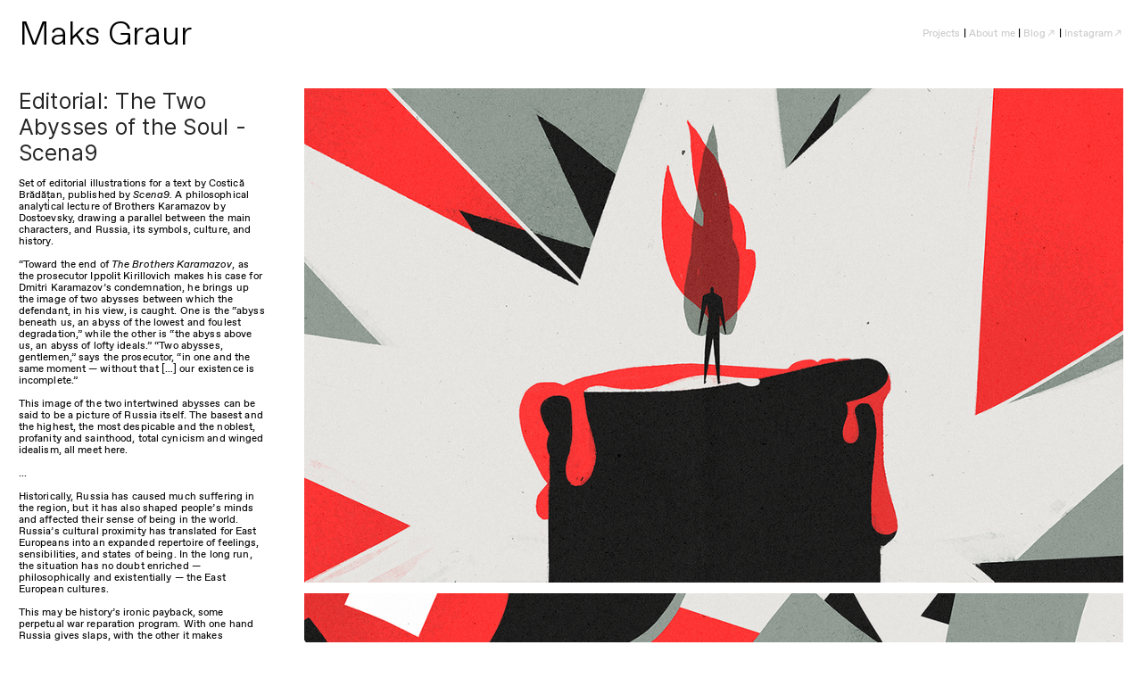

--- FILE ---
content_type: text/html; charset=UTF-8
request_url: https://maksgraur.com/Editorial-The-Two-Abysses-of-the-Soul-Scena9
body_size: 36894
content:
<!DOCTYPE html>
<!-- 

        Running on cargo.site

-->
<html lang="en" data-predefined-style="true" data-css-presets="true" data-css-preset data-typography-preset>
	<head>
<script>
				var __cargo_context__ = 'live';
				var __cargo_js_ver__ = 'c=3451682563';
				var __cargo_maint__ = false;
				
				
			</script>
					<meta http-equiv="X-UA-Compatible" content="IE=edge,chrome=1">
		<meta http-equiv="Content-Type" content="text/html; charset=utf-8">
		<meta name="viewport" content="initial-scale=1.0, maximum-scale=1.0, user-scalable=no">
		
			<meta name="robots" content="index,follow">
		<title>Editorial: The Two Abysses of the Soul - Scena9 — Maks Graur Illustration</title>
		<meta name="description" content="Editorial: The Two Abysses of the Soul - Scena9 Set of editorial illustrations for a text by Costică Brădățan, published by Scena9. A philosophical...">
				<meta name="twitter:card" content="summary_large_image">
		<meta name="twitter:title" content="Editorial: The Two Abysses of the Soul - Scena9 — Maks Graur Illustration">
		<meta name="twitter:description" content="Editorial: The Two Abysses of the Soul - Scena9 Set of editorial illustrations for a text by Costică Brădățan, published by Scena9. A philosophical...">
		<meta name="twitter:image" content="https://freight.cargo.site/w/1160/i/ca05e73357eb8880080195d1d669c1dec5c02dd807350fb7e5cb01b7762a1645/1b.png">
		<meta property="og:locale" content="en_US">
		<meta property="og:title" content="Editorial: The Two Abysses of the Soul - Scena9 — Maks Graur Illustration">
		<meta property="og:description" content="Editorial: The Two Abysses of the Soul - Scena9 Set of editorial illustrations for a text by Costică Brădățan, published by Scena9. A philosophical...">
		<meta property="og:url" content="https://maksgraur.com/Editorial-The-Two-Abysses-of-the-Soul-Scena9">
		<meta property="og:image" content="https://freight.cargo.site/w/1160/i/ca05e73357eb8880080195d1d669c1dec5c02dd807350fb7e5cb01b7762a1645/1b.png">
		<meta property="og:type" content="website">

		<link rel="preconnect" href="https://static.cargo.site" crossorigin>
		<link rel="preconnect" href="https://freight.cargo.site" crossorigin>
				<link rel="preconnect" href="https://type.cargo.site" crossorigin>

		<!--<link rel="preload" href="https://static.cargo.site/assets/social/IconFont-Regular-0.9.3.woff2" as="font" type="font/woff" crossorigin>-->

		<meta property="og:title" content="Maks Graur | Editorial & Digital Illustrator">
<meta property="og:description" content="I specialize in editorial illustration, creating striking visuals that complement and elevate storytelling in publications and media. Explore my work at www.maksgraur.com.">
<meta property="og:image" content="https://freight.cargo.site/t/original/i/05c6739addff6f9a1da4d130ff130090856b845cfde4fe4d331b43903067bb0e/The-Anthro-Art-final-small.png">
<meta property="og:url" content="https://www.maksgraur.com">
<meta property="og:type" content="website">

		<link href="https://freight.cargo.site/t/original/i/0c0a6f8a696a3072cd521b8da5d7e677f5a28525e0ae2487bddcf6266a0b00c9/favicon.ico" rel="shortcut icon">
		<link href="https://maksgraur.com/rss" rel="alternate" type="application/rss+xml" title="Maks Graur Illustration feed">

		<link href="https://maksgraur.com/stylesheet?c=3451682563&1685018513" id="member_stylesheet" rel="stylesheet" type="text/css" />
<style id="">@font-face{font-family:Icons;src:url(https://static.cargo.site/assets/social/IconFont-Regular-0.9.3.woff2);unicode-range:U+E000-E15C,U+F0000,U+FE0E}@font-face{font-family:Icons;src:url(https://static.cargo.site/assets/social/IconFont-Regular-0.9.3.woff2);font-weight:240;unicode-range:U+E000-E15C,U+F0000,U+FE0E}@font-face{font-family:Icons;src:url(https://static.cargo.site/assets/social/IconFont-Regular-0.9.3.woff2);unicode-range:U+E000-E15C,U+F0000,U+FE0E;font-weight:400}@font-face{font-family:Icons;src:url(https://static.cargo.site/assets/social/IconFont-Regular-0.9.3.woff2);unicode-range:U+E000-E15C,U+F0000,U+FE0E;font-weight:600}@font-face{font-family:Icons;src:url(https://static.cargo.site/assets/social/IconFont-Regular-0.9.3.woff2);unicode-range:U+E000-E15C,U+F0000,U+FE0E;font-weight:800}@font-face{font-family:Icons;src:url(https://static.cargo.site/assets/social/IconFont-Regular-0.9.3.woff2);unicode-range:U+E000-E15C,U+F0000,U+FE0E;font-style:italic}@font-face{font-family:Icons;src:url(https://static.cargo.site/assets/social/IconFont-Regular-0.9.3.woff2);unicode-range:U+E000-E15C,U+F0000,U+FE0E;font-weight:200;font-style:italic}@font-face{font-family:Icons;src:url(https://static.cargo.site/assets/social/IconFont-Regular-0.9.3.woff2);unicode-range:U+E000-E15C,U+F0000,U+FE0E;font-weight:400;font-style:italic}@font-face{font-family:Icons;src:url(https://static.cargo.site/assets/social/IconFont-Regular-0.9.3.woff2);unicode-range:U+E000-E15C,U+F0000,U+FE0E;font-weight:600;font-style:italic}@font-face{font-family:Icons;src:url(https://static.cargo.site/assets/social/IconFont-Regular-0.9.3.woff2);unicode-range:U+E000-E15C,U+F0000,U+FE0E;font-weight:800;font-style:italic}body.iconfont-loading,body.iconfont-loading *{color:transparent!important}body{-moz-osx-font-smoothing:grayscale;-webkit-font-smoothing:antialiased;-webkit-text-size-adjust:none}body.no-scroll{overflow:hidden}/*!
 * Content
 */.page{word-wrap:break-word}:focus{outline:0}.pointer-events-none{pointer-events:none}.pointer-events-auto{pointer-events:auto}.pointer-events-none .page_content .audio-player,.pointer-events-none .page_content .shop_product,.pointer-events-none .page_content a,.pointer-events-none .page_content audio,.pointer-events-none .page_content button,.pointer-events-none .page_content details,.pointer-events-none .page_content iframe,.pointer-events-none .page_content img,.pointer-events-none .page_content input,.pointer-events-none .page_content video{pointer-events:auto}.pointer-events-none .page_content *>a,.pointer-events-none .page_content>a{position:relative}s *{text-transform:inherit}#toolset{position:fixed;bottom:10px;right:10px;z-index:8}.mobile #toolset,.template_site_inframe #toolset{display:none}#toolset a{display:block;height:24px;width:24px;margin:0;padding:0;text-decoration:none;background:rgba(0,0,0,.2)}#toolset a:hover{background:rgba(0,0,0,.8)}[data-adminview] #toolset a,[data-adminview] #toolset_admin a{background:rgba(0,0,0,.04);pointer-events:none;cursor:default}#toolset_admin a:active{background:rgba(0,0,0,.7)}#toolset_admin a svg>*{transform:scale(1.1) translate(0,-.5px);transform-origin:50% 50%}#toolset_admin a svg{pointer-events:none;width:100%!important;height:auto!important}#following-container{overflow:auto;-webkit-overflow-scrolling:touch}#following-container iframe{height:100%;width:100%;position:absolute;top:0;left:0;right:0;bottom:0}:root{--following-width:-400px;--following-animation-duration:450ms}@keyframes following-open{0%{transform:translateX(0)}100%{transform:translateX(var(--following-width))}}@keyframes following-open-inverse{0%{transform:translateX(0)}100%{transform:translateX(calc(-1 * var(--following-width)))}}@keyframes following-close{0%{transform:translateX(var(--following-width))}100%{transform:translateX(0)}}@keyframes following-close-inverse{0%{transform:translateX(calc(-1 * var(--following-width)))}100%{transform:translateX(0)}}body.animate-left{animation:following-open var(--following-animation-duration);animation-fill-mode:both;animation-timing-function:cubic-bezier(.24,1,.29,1)}#following-container.animate-left{animation:following-close-inverse var(--following-animation-duration);animation-fill-mode:both;animation-timing-function:cubic-bezier(.24,1,.29,1)}#following-container.animate-left #following-frame{animation:following-close var(--following-animation-duration);animation-fill-mode:both;animation-timing-function:cubic-bezier(.24,1,.29,1)}body.animate-right{animation:following-close var(--following-animation-duration);animation-fill-mode:both;animation-timing-function:cubic-bezier(.24,1,.29,1)}#following-container.animate-right{animation:following-open-inverse var(--following-animation-duration);animation-fill-mode:both;animation-timing-function:cubic-bezier(.24,1,.29,1)}#following-container.animate-right #following-frame{animation:following-open var(--following-animation-duration);animation-fill-mode:both;animation-timing-function:cubic-bezier(.24,1,.29,1)}.slick-slider{position:relative;display:block;-moz-box-sizing:border-box;box-sizing:border-box;-webkit-user-select:none;-moz-user-select:none;-ms-user-select:none;user-select:none;-webkit-touch-callout:none;-khtml-user-select:none;-ms-touch-action:pan-y;touch-action:pan-y;-webkit-tap-highlight-color:transparent}.slick-list{position:relative;display:block;overflow:hidden;margin:0;padding:0}.slick-list:focus{outline:0}.slick-list.dragging{cursor:pointer;cursor:hand}.slick-slider .slick-list,.slick-slider .slick-track{transform:translate3d(0,0,0);will-change:transform}.slick-track{position:relative;top:0;left:0;display:block}.slick-track:after,.slick-track:before{display:table;content:'';width:1px;height:1px;margin-top:-1px;margin-left:-1px}.slick-track:after{clear:both}.slick-loading .slick-track{visibility:hidden}.slick-slide{display:none;float:left;height:100%;min-height:1px}[dir=rtl] .slick-slide{float:right}.content .slick-slide img{display:inline-block}.content .slick-slide img:not(.image-zoom){cursor:pointer}.content .scrub .slick-list,.content .scrub .slick-slide img:not(.image-zoom){cursor:ew-resize}body.slideshow-scrub-dragging *{cursor:ew-resize!important}.content .slick-slide img:not([src]),.content .slick-slide img[src='']{width:100%;height:auto}.slick-slide.slick-loading img{display:none}.slick-slide.dragging img{pointer-events:none}.slick-initialized .slick-slide{display:block}.slick-loading .slick-slide{visibility:hidden}.slick-vertical .slick-slide{display:block;height:auto;border:1px solid transparent}.slick-arrow.slick-hidden{display:none}.slick-arrow{position:absolute;z-index:9;width:0;top:0;height:100%;cursor:pointer;will-change:opacity;-webkit-transition:opacity 333ms cubic-bezier(.4,0,.22,1);transition:opacity 333ms cubic-bezier(.4,0,.22,1)}.slick-arrow.hidden{opacity:0}.slick-arrow svg{position:absolute;width:36px;height:36px;top:0;left:0;right:0;bottom:0;margin:auto;transform:translate(.25px,.25px)}.slick-arrow svg.right-arrow{transform:translate(.25px,.25px) scaleX(-1)}.slick-arrow svg:active{opacity:.75}.slick-arrow svg .arrow-shape{fill:none!important;stroke:#fff;stroke-linecap:square}.slick-arrow svg .arrow-outline{fill:none!important;stroke-width:2.5px;stroke:rgba(0,0,0,.6);stroke-linecap:square}.slick-arrow.slick-next{right:0;text-align:right}.slick-next svg,.wallpaper-navigation .slick-next svg{margin-right:10px}.mobile .slick-next svg{margin-right:10px}.slick-arrow.slick-prev{text-align:left}.slick-prev svg,.wallpaper-navigation .slick-prev svg{margin-left:10px}.mobile .slick-prev svg{margin-left:10px}.loading_animation{display:none;vertical-align:middle;z-index:15;line-height:0;pointer-events:none;border-radius:100%}.loading_animation.hidden{display:none}.loading_animation.pulsing{opacity:0;display:inline-block;animation-delay:.1s;-webkit-animation-delay:.1s;-moz-animation-delay:.1s;animation-duration:12s;animation-iteration-count:infinite;animation:fade-pulse-in .5s ease-in-out;-moz-animation:fade-pulse-in .5s ease-in-out;-webkit-animation:fade-pulse-in .5s ease-in-out;-webkit-animation-fill-mode:forwards;-moz-animation-fill-mode:forwards;animation-fill-mode:forwards}.loading_animation.pulsing.no-delay{animation-delay:0s;-webkit-animation-delay:0s;-moz-animation-delay:0s}.loading_animation div{border-radius:100%}.loading_animation div svg{max-width:100%;height:auto}.loading_animation div,.loading_animation div svg{width:20px;height:20px}.loading_animation.full-width svg{width:100%;height:auto}.loading_animation.full-width.big svg{width:100px;height:100px}.loading_animation div svg>*{fill:#ccc}.loading_animation div{-webkit-animation:spin-loading 12s ease-out;-webkit-animation-iteration-count:infinite;-moz-animation:spin-loading 12s ease-out;-moz-animation-iteration-count:infinite;animation:spin-loading 12s ease-out;animation-iteration-count:infinite}.loading_animation.hidden{display:none}[data-backdrop] .loading_animation{position:absolute;top:15px;left:15px;z-index:99}.loading_animation.position-absolute.middle{top:calc(50% - 10px);left:calc(50% - 10px)}.loading_animation.position-absolute.topleft{top:0;left:0}.loading_animation.position-absolute.middleright{top:calc(50% - 10px);right:1rem}.loading_animation.position-absolute.middleleft{top:calc(50% - 10px);left:1rem}.loading_animation.gray div svg>*{fill:#999}.loading_animation.gray-dark div svg>*{fill:#666}.loading_animation.gray-darker div svg>*{fill:#555}.loading_animation.gray-light div svg>*{fill:#ccc}.loading_animation.white div svg>*{fill:rgba(255,255,255,.85)}.loading_animation.blue div svg>*{fill:#698fff}.loading_animation.inline{display:inline-block;margin-bottom:.5ex}.loading_animation.inline.left{margin-right:.5ex}@-webkit-keyframes fade-pulse-in{0%{opacity:0}50%{opacity:.5}100%{opacity:1}}@-moz-keyframes fade-pulse-in{0%{opacity:0}50%{opacity:.5}100%{opacity:1}}@keyframes fade-pulse-in{0%{opacity:0}50%{opacity:.5}100%{opacity:1}}@-webkit-keyframes pulsate{0%{opacity:1}50%{opacity:0}100%{opacity:1}}@-moz-keyframes pulsate{0%{opacity:1}50%{opacity:0}100%{opacity:1}}@keyframes pulsate{0%{opacity:1}50%{opacity:0}100%{opacity:1}}@-webkit-keyframes spin-loading{0%{transform:rotate(0)}9%{transform:rotate(1050deg)}18%{transform:rotate(-1090deg)}20%{transform:rotate(-1080deg)}23%{transform:rotate(-1080deg)}28%{transform:rotate(-1095deg)}29%{transform:rotate(-1065deg)}34%{transform:rotate(-1080deg)}35%{transform:rotate(-1050deg)}40%{transform:rotate(-1065deg)}41%{transform:rotate(-1035deg)}44%{transform:rotate(-1035deg)}47%{transform:rotate(-2160deg)}50%{transform:rotate(-2160deg)}56%{transform:rotate(45deg)}60%{transform:rotate(45deg)}80%{transform:rotate(6120deg)}100%{transform:rotate(0)}}@keyframes spin-loading{0%{transform:rotate(0)}9%{transform:rotate(1050deg)}18%{transform:rotate(-1090deg)}20%{transform:rotate(-1080deg)}23%{transform:rotate(-1080deg)}28%{transform:rotate(-1095deg)}29%{transform:rotate(-1065deg)}34%{transform:rotate(-1080deg)}35%{transform:rotate(-1050deg)}40%{transform:rotate(-1065deg)}41%{transform:rotate(-1035deg)}44%{transform:rotate(-1035deg)}47%{transform:rotate(-2160deg)}50%{transform:rotate(-2160deg)}56%{transform:rotate(45deg)}60%{transform:rotate(45deg)}80%{transform:rotate(6120deg)}100%{transform:rotate(0)}}[grid-row]{align-items:flex-start;box-sizing:border-box;display:-webkit-box;display:-webkit-flex;display:-ms-flexbox;display:flex;-webkit-flex-wrap:wrap;-ms-flex-wrap:wrap;flex-wrap:wrap}[grid-col]{box-sizing:border-box}[grid-row] [grid-col].empty:after{content:"\0000A0";cursor:text}body.mobile[data-adminview=content-editproject] [grid-row] [grid-col].empty:after{display:none}[grid-col=auto]{-webkit-box-flex:1;-webkit-flex:1;-ms-flex:1;flex:1}[grid-col=x12]{width:100%}[grid-col=x11]{width:50%}[grid-col=x10]{width:33.33%}[grid-col=x9]{width:25%}[grid-col=x8]{width:20%}[grid-col=x7]{width:16.666666667%}[grid-col=x6]{width:14.285714286%}[grid-col=x5]{width:12.5%}[grid-col=x4]{width:11.111111111%}[grid-col=x3]{width:10%}[grid-col=x2]{width:9.090909091%}[grid-col=x1]{width:8.333333333%}[grid-col="1"]{width:8.33333%}[grid-col="2"]{width:16.66667%}[grid-col="3"]{width:25%}[grid-col="4"]{width:33.33333%}[grid-col="5"]{width:41.66667%}[grid-col="6"]{width:50%}[grid-col="7"]{width:58.33333%}[grid-col="8"]{width:66.66667%}[grid-col="9"]{width:75%}[grid-col="10"]{width:83.33333%}[grid-col="11"]{width:91.66667%}[grid-col="12"]{width:100%}body.mobile [grid-responsive] [grid-col]{width:100%;-webkit-box-flex:none;-webkit-flex:none;-ms-flex:none;flex:none}[data-ce-host=true][contenteditable=true] [grid-pad]{pointer-events:none}[data-ce-host=true][contenteditable=true] [grid-pad]>*{pointer-events:auto}[grid-pad="0"]{padding:0}[grid-pad="0.25"]{padding:.125rem}[grid-pad="0.5"]{padding:.25rem}[grid-pad="0.75"]{padding:.375rem}[grid-pad="1"]{padding:.5rem}[grid-pad="1.25"]{padding:.625rem}[grid-pad="1.5"]{padding:.75rem}[grid-pad="1.75"]{padding:.875rem}[grid-pad="2"]{padding:1rem}[grid-pad="2.5"]{padding:1.25rem}[grid-pad="3"]{padding:1.5rem}[grid-pad="3.5"]{padding:1.75rem}[grid-pad="4"]{padding:2rem}[grid-pad="5"]{padding:2.5rem}[grid-pad="6"]{padding:3rem}[grid-pad="7"]{padding:3.5rem}[grid-pad="8"]{padding:4rem}[grid-pad="9"]{padding:4.5rem}[grid-pad="10"]{padding:5rem}[grid-gutter="0"]{margin:0}[grid-gutter="0.5"]{margin:-.25rem}[grid-gutter="1"]{margin:-.5rem}[grid-gutter="1.5"]{margin:-.75rem}[grid-gutter="2"]{margin:-1rem}[grid-gutter="2.5"]{margin:-1.25rem}[grid-gutter="3"]{margin:-1.5rem}[grid-gutter="3.5"]{margin:-1.75rem}[grid-gutter="4"]{margin:-2rem}[grid-gutter="5"]{margin:-2.5rem}[grid-gutter="6"]{margin:-3rem}[grid-gutter="7"]{margin:-3.5rem}[grid-gutter="8"]{margin:-4rem}[grid-gutter="10"]{margin:-5rem}[grid-gutter="12"]{margin:-6rem}[grid-gutter="14"]{margin:-7rem}[grid-gutter="16"]{margin:-8rem}[grid-gutter="18"]{margin:-9rem}[grid-gutter="20"]{margin:-10rem}small{max-width:100%;text-decoration:inherit}img:not([src]),img[src='']{outline:1px solid rgba(177,177,177,.4);outline-offset:-1px;content:url([data-uri])}img.image-zoom{cursor:-webkit-zoom-in;cursor:-moz-zoom-in;cursor:zoom-in}#imprimatur{color:#333;font-size:10px;font-family:-apple-system,BlinkMacSystemFont,"Segoe UI",Roboto,Oxygen,Ubuntu,Cantarell,"Open Sans","Helvetica Neue",sans-serif,"Sans Serif",Icons;/*!System*/position:fixed;opacity:.3;right:-28px;bottom:160px;transform:rotate(270deg);-ms-transform:rotate(270deg);-webkit-transform:rotate(270deg);z-index:8;text-transform:uppercase;color:#999;opacity:.5;padding-bottom:2px;text-decoration:none}.mobile #imprimatur{display:none}bodycopy cargo-link a{font-family:-apple-system,BlinkMacSystemFont,"Segoe UI",Roboto,Oxygen,Ubuntu,Cantarell,"Open Sans","Helvetica Neue",sans-serif,"Sans Serif",Icons;/*!System*/font-size:12px;font-style:normal;font-weight:400;transform:rotate(270deg);text-decoration:none;position:fixed!important;right:-27px;bottom:100px;text-decoration:none;letter-spacing:normal;background:0 0;border:0;border-bottom:0;outline:0}/*! PhotoSwipe Default UI CSS by Dmitry Semenov | photoswipe.com | MIT license */.pswp--has_mouse .pswp__button--arrow--left,.pswp--has_mouse .pswp__button--arrow--right,.pswp__ui{visibility:visible}.pswp--minimal--dark .pswp__top-bar,.pswp__button{background:0 0}.pswp,.pswp__bg,.pswp__container,.pswp__img--placeholder,.pswp__zoom-wrap,.quick-view-navigation{-webkit-backface-visibility:hidden}.pswp__button{cursor:pointer;opacity:1;-webkit-appearance:none;transition:opacity .2s;-webkit-box-shadow:none;box-shadow:none}.pswp__button-close>svg{top:10px;right:10px;margin-left:auto}.pswp--touch .quick-view-navigation{display:none}.pswp__ui{-webkit-font-smoothing:auto;opacity:1;z-index:1550}.quick-view-navigation{will-change:opacity;-webkit-transition:opacity 333ms cubic-bezier(.4,0,.22,1);transition:opacity 333ms cubic-bezier(.4,0,.22,1)}.quick-view-navigation .pswp__group .pswp__button{pointer-events:auto}.pswp__button>svg{position:absolute;width:36px;height:36px}.quick-view-navigation .pswp__group:active svg{opacity:.75}.pswp__button svg .shape-shape{fill:#fff}.pswp__button svg .shape-outline{fill:#000}.pswp__button-prev>svg{top:0;bottom:0;left:10px;margin:auto}.pswp__button-next>svg{top:0;bottom:0;right:10px;margin:auto}.quick-view-navigation .pswp__group .pswp__button-prev{position:absolute;left:0;top:0;width:0;height:100%}.quick-view-navigation .pswp__group .pswp__button-next{position:absolute;right:0;top:0;width:0;height:100%}.quick-view-navigation .close-button,.quick-view-navigation .left-arrow,.quick-view-navigation .right-arrow{transform:translate(.25px,.25px)}.quick-view-navigation .right-arrow{transform:translate(.25px,.25px) scaleX(-1)}.pswp__button svg .shape-outline{fill:transparent!important;stroke:#000;stroke-width:2.5px;stroke-linecap:square}.pswp__button svg .shape-shape{fill:transparent!important;stroke:#fff;stroke-width:1.5px;stroke-linecap:square}.pswp__bg,.pswp__scroll-wrap,.pswp__zoom-wrap{width:100%;position:absolute}.quick-view-navigation .pswp__group .pswp__button-close{margin:0}.pswp__container,.pswp__item,.pswp__zoom-wrap{right:0;bottom:0;top:0;position:absolute;left:0}.pswp__ui--hidden .pswp__button{opacity:.001}.pswp__ui--hidden .pswp__button,.pswp__ui--hidden .pswp__button *{pointer-events:none}.pswp .pswp__ui.pswp__ui--displaynone{display:none}.pswp__element--disabled{display:none!important}/*! PhotoSwipe main CSS by Dmitry Semenov | photoswipe.com | MIT license */.pswp{position:fixed;display:none;height:100%;width:100%;top:0;left:0;right:0;bottom:0;margin:auto;-ms-touch-action:none;touch-action:none;z-index:9999999;-webkit-text-size-adjust:100%;line-height:initial;letter-spacing:initial;outline:0}.pswp img{max-width:none}.pswp--zoom-disabled .pswp__img{cursor:default!important}.pswp--animate_opacity{opacity:.001;will-change:opacity;-webkit-transition:opacity 333ms cubic-bezier(.4,0,.22,1);transition:opacity 333ms cubic-bezier(.4,0,.22,1)}.pswp--open{display:block}.pswp--zoom-allowed .pswp__img{cursor:-webkit-zoom-in;cursor:-moz-zoom-in;cursor:zoom-in}.pswp--zoomed-in .pswp__img{cursor:-webkit-grab;cursor:-moz-grab;cursor:grab}.pswp--dragging .pswp__img{cursor:-webkit-grabbing;cursor:-moz-grabbing;cursor:grabbing}.pswp__bg{left:0;top:0;height:100%;opacity:0;transform:translateZ(0);will-change:opacity}.pswp__scroll-wrap{left:0;top:0;height:100%}.pswp__container,.pswp__zoom-wrap{-ms-touch-action:none;touch-action:none}.pswp__container,.pswp__img{-webkit-user-select:none;-moz-user-select:none;-ms-user-select:none;user-select:none;-webkit-tap-highlight-color:transparent;-webkit-touch-callout:none}.pswp__zoom-wrap{-webkit-transform-origin:left top;-ms-transform-origin:left top;transform-origin:left top;-webkit-transition:-webkit-transform 222ms cubic-bezier(.4,0,.22,1);transition:transform 222ms cubic-bezier(.4,0,.22,1)}.pswp__bg{-webkit-transition:opacity 222ms cubic-bezier(.4,0,.22,1);transition:opacity 222ms cubic-bezier(.4,0,.22,1)}.pswp--animated-in .pswp__bg,.pswp--animated-in .pswp__zoom-wrap{-webkit-transition:none;transition:none}.pswp--hide-overflow .pswp__scroll-wrap,.pswp--hide-overflow.pswp{overflow:hidden}.pswp__img{position:absolute;width:auto;height:auto;top:0;left:0}.pswp__img--placeholder--blank{background:#222}.pswp--ie .pswp__img{width:100%!important;height:auto!important;left:0;top:0}.pswp__ui--idle{opacity:0}.pswp__error-msg{position:absolute;left:0;top:50%;width:100%;text-align:center;font-size:14px;line-height:16px;margin-top:-8px;color:#ccc}.pswp__error-msg a{color:#ccc;text-decoration:underline}.pswp__error-msg{font-family:-apple-system,BlinkMacSystemFont,"Segoe UI",Roboto,Oxygen,Ubuntu,Cantarell,"Open Sans","Helvetica Neue",sans-serif}.quick-view.mouse-down .iframe-item{pointer-events:none!important}.quick-view-caption-positioner{pointer-events:none;width:100%;height:100%}.quick-view-caption-wrapper{margin:auto;position:absolute;bottom:0;left:0;right:0}.quick-view-horizontal-align-left .quick-view-caption-wrapper{margin-left:0}.quick-view-horizontal-align-right .quick-view-caption-wrapper{margin-right:0}[data-quick-view-caption]{transition:.1s opacity ease-in-out;position:absolute;bottom:0;left:0;right:0}.quick-view-horizontal-align-left [data-quick-view-caption]{text-align:left}.quick-view-horizontal-align-right [data-quick-view-caption]{text-align:right}.quick-view-caption{transition:.1s opacity ease-in-out}.quick-view-caption>*{display:inline-block}.quick-view-caption *{pointer-events:auto}.quick-view-caption.hidden{opacity:0}.shop_product .dropdown_wrapper{flex:0 0 100%;position:relative}.shop_product select{appearance:none;-moz-appearance:none;-webkit-appearance:none;outline:0;-webkit-font-smoothing:antialiased;-moz-osx-font-smoothing:grayscale;cursor:pointer;border-radius:0;white-space:nowrap;overflow:hidden!important;text-overflow:ellipsis}.shop_product select.dropdown::-ms-expand{display:none}.shop_product a{cursor:pointer;border-bottom:none;text-decoration:none}.shop_product a.out-of-stock{pointer-events:none}body.audio-player-dragging *{cursor:ew-resize!important}.audio-player{display:inline-flex;flex:1 0 calc(100% - 2px);width:calc(100% - 2px)}.audio-player .button{height:100%;flex:0 0 3.3rem;display:flex}.audio-player .separator{left:3.3rem;height:100%}.audio-player .buffer{width:0%;height:100%;transition:left .3s linear,width .3s linear}.audio-player.seeking .buffer{transition:left 0s,width 0s}.audio-player.seeking{user-select:none;-webkit-user-select:none;cursor:ew-resize}.audio-player.seeking *{user-select:none;-webkit-user-select:none;cursor:ew-resize}.audio-player .bar{overflow:hidden;display:flex;justify-content:space-between;align-content:center;flex-grow:1}.audio-player .progress{width:0%;height:100%;transition:width .3s linear}.audio-player.seeking .progress{transition:width 0s}.audio-player .pause,.audio-player .play{cursor:pointer;height:100%}.audio-player .note-icon{margin:auto 0;order:2;flex:0 1 auto}.audio-player .title{white-space:nowrap;overflow:hidden;text-overflow:ellipsis;pointer-events:none;user-select:none;padding:.5rem 0 .5rem 1rem;margin:auto auto auto 0;flex:0 3 auto;min-width:0;width:100%}.audio-player .total-time{flex:0 1 auto;margin:auto 0}.audio-player .current-time,.audio-player .play-text{flex:0 1 auto;margin:auto 0}.audio-player .stream-anim{user-select:none;margin:auto auto auto 0}.audio-player .stream-anim span{display:inline-block}.audio-player .buffer,.audio-player .current-time,.audio-player .note-svg,.audio-player .play-text,.audio-player .separator,.audio-player .total-time{user-select:none;pointer-events:none}.audio-player .buffer,.audio-player .play-text,.audio-player .progress{position:absolute}.audio-player,.audio-player .bar,.audio-player .button,.audio-player .current-time,.audio-player .note-icon,.audio-player .pause,.audio-player .play,.audio-player .total-time{position:relative}body.mobile .audio-player,body.mobile .audio-player *{-webkit-touch-callout:none}#standalone-admin-frame{border:0;width:400px;position:absolute;right:0;top:0;height:100vh;z-index:99}body[standalone-admin=true] #standalone-admin-frame{transform:translate(0,0)}body[standalone-admin=true] .main_container{width:calc(100% - 400px)}body[standalone-admin=false] #standalone-admin-frame{transform:translate(100%,0)}body[standalone-admin=false] .main_container{width:100%}.toggle_standaloneAdmin{position:fixed;top:0;right:400px;height:40px;width:40px;z-index:999;cursor:pointer;background-color:rgba(0,0,0,.4)}.toggle_standaloneAdmin:active{opacity:.7}body[standalone-admin=false] .toggle_standaloneAdmin{right:0}.toggle_standaloneAdmin *{color:#fff;fill:#fff}.toggle_standaloneAdmin svg{padding:6px;width:100%;height:100%;opacity:.85}body[standalone-admin=false] .toggle_standaloneAdmin #close,body[standalone-admin=true] .toggle_standaloneAdmin #backdropsettings{display:none}.toggle_standaloneAdmin>div{width:100%;height:100%}#admin_toggle_button{position:fixed;top:50%;transform:translate(0,-50%);right:400px;height:36px;width:12px;z-index:999;cursor:pointer;background-color:rgba(0,0,0,.09);padding-left:2px;margin-right:5px}#admin_toggle_button .bar{content:'';background:rgba(0,0,0,.09);position:fixed;width:5px;bottom:0;top:0;z-index:10}#admin_toggle_button:active{background:rgba(0,0,0,.065)}#admin_toggle_button *{color:#fff;fill:#fff}#admin_toggle_button svg{padding:0;width:16px;height:36px;margin-left:1px;opacity:1}#admin_toggle_button svg *{fill:#fff;opacity:1}#admin_toggle_button[data-state=closed] .toggle_admin_close{display:none}#admin_toggle_button[data-state=closed],#admin_toggle_button[data-state=closed] .toggle_admin_open{width:20px;cursor:pointer;margin:0}#admin_toggle_button[data-state=closed] svg{margin-left:2px}#admin_toggle_button[data-state=open] .toggle_admin_open{display:none}select,select *{text-rendering:auto!important}b b{font-weight:inherit}*{-webkit-box-sizing:border-box;-moz-box-sizing:border-box;box-sizing:border-box}customhtml>*{position:relative;z-index:10}body,html{min-height:100vh;margin:0;padding:0}html{touch-action:manipulation;position:relative;background-color:#fff}.main_container{min-height:100vh;width:100%;overflow:hidden}.container{display:-webkit-box;display:-webkit-flex;display:-moz-box;display:-ms-flexbox;display:flex;-webkit-flex-wrap:wrap;-moz-flex-wrap:wrap;-ms-flex-wrap:wrap;flex-wrap:wrap;max-width:100%;width:100%;overflow:visible}.container{align-items:flex-start;-webkit-align-items:flex-start}.page{z-index:2}.page ul li>text-limit{display:block}.content,.content_container,.pinned{-webkit-flex:1 0 auto;-moz-flex:1 0 auto;-ms-flex:1 0 auto;flex:1 0 auto;max-width:100%}.content_container{width:100%}.content_container.full_height{min-height:100vh}.page_background{position:absolute;top:0;left:0;width:100%;height:100%}.page_container{position:relative;overflow:visible;width:100%}.backdrop{position:absolute;top:0;z-index:1;width:100%;height:100%;max-height:100vh}.backdrop>div{position:absolute;top:0;left:0;width:100%;height:100%;-webkit-backface-visibility:hidden;backface-visibility:hidden;transform:translate3d(0,0,0);contain:strict}[data-backdrop].backdrop>div[data-overflowing]{max-height:100vh;position:absolute;top:0;left:0}body.mobile [split-responsive]{display:flex;flex-direction:column}body.mobile [split-responsive] .container{width:100%;order:2}body.mobile [split-responsive] .backdrop{position:relative;height:50vh;width:100%;order:1}body.mobile [split-responsive] [data-auxiliary].backdrop{position:absolute;height:50vh;width:100%;order:1}.page{position:relative;z-index:2}img[data-align=left]{float:left}img[data-align=right]{float:right}[data-rotation]{transform-origin:center center}.content .page_content:not([contenteditable=true]) [data-draggable]{pointer-events:auto!important;backface-visibility:hidden}.preserve-3d{-moz-transform-style:preserve-3d;transform-style:preserve-3d}.content .page_content:not([contenteditable=true]) [data-draggable] iframe{pointer-events:none!important}.dragging-active iframe{pointer-events:none!important}.content .page_content:not([contenteditable=true]) [data-draggable]:active{opacity:1}.content .scroll-transition-fade{transition:transform 1s ease-in-out,opacity .8s ease-in-out}.content .scroll-transition-fade.below-viewport{opacity:0;transform:translateY(40px)}.mobile.full_width .page_container:not([split-layout]) .container_width{width:100%}[data-view=pinned_bottom] .bottom_pin_invisibility{visibility:hidden}.pinned{position:relative;width:100%}.pinned .page_container.accommodate:not(.fixed):not(.overlay){z-index:2}.pinned .page_container.overlay{position:absolute;z-index:4}.pinned .page_container.overlay.fixed{position:fixed}.pinned .page_container.overlay.fixed .page{max-height:100vh;-webkit-overflow-scrolling:touch}.pinned .page_container.overlay.fixed .page.allow-scroll{overflow-y:auto;overflow-x:hidden}.pinned .page_container.overlay.fixed .page.allow-scroll{align-items:flex-start;-webkit-align-items:flex-start}.pinned .page_container .page.allow-scroll::-webkit-scrollbar{width:0;background:0 0;display:none}.pinned.pinned_top .page_container.overlay{left:0;top:0}.pinned.pinned_bottom .page_container.overlay{left:0;bottom:0}div[data-container=set]:empty{margin-top:1px}.thumbnails{position:relative;z-index:1}[thumbnails=grid]{align-items:baseline}[thumbnails=justify] .thumbnail{box-sizing:content-box}[thumbnails][data-padding-zero] .thumbnail{margin-bottom:-1px}[thumbnails=montessori] .thumbnail{pointer-events:auto;position:absolute}[thumbnails] .thumbnail>a{display:block;text-decoration:none}[thumbnails=montessori]{height:0}[thumbnails][data-resizing],[thumbnails][data-resizing] *{cursor:nwse-resize}[thumbnails] .thumbnail .resize-handle{cursor:nwse-resize;width:26px;height:26px;padding:5px;position:absolute;opacity:.75;right:-1px;bottom:-1px;z-index:100}[thumbnails][data-resizing] .resize-handle{display:none}[thumbnails] .thumbnail .resize-handle svg{position:absolute;top:0;left:0}[thumbnails] .thumbnail .resize-handle:hover{opacity:1}[data-can-move].thumbnail .resize-handle svg .resize_path_outline{fill:#fff}[data-can-move].thumbnail .resize-handle svg .resize_path{fill:#000}[thumbnails=montessori] .thumbnail_sizer{height:0;width:100%;position:relative;padding-bottom:100%;pointer-events:none}[thumbnails] .thumbnail img{display:block;min-height:3px;margin-bottom:0}[thumbnails] .thumbnail img:not([src]),img[src=""]{margin:0!important;width:100%;min-height:3px;height:100%!important;position:absolute}[aspect-ratio="1x1"].thumb_image{height:0;padding-bottom:100%;overflow:hidden}[aspect-ratio="4x3"].thumb_image{height:0;padding-bottom:75%;overflow:hidden}[aspect-ratio="16x9"].thumb_image{height:0;padding-bottom:56.25%;overflow:hidden}[thumbnails] .thumb_image{width:100%;position:relative}[thumbnails][thumbnail-vertical-align=top]{align-items:flex-start}[thumbnails][thumbnail-vertical-align=middle]{align-items:center}[thumbnails][thumbnail-vertical-align=bottom]{align-items:baseline}[thumbnails][thumbnail-horizontal-align=left]{justify-content:flex-start}[thumbnails][thumbnail-horizontal-align=middle]{justify-content:center}[thumbnails][thumbnail-horizontal-align=right]{justify-content:flex-end}.thumb_image.default_image>svg{position:absolute;top:0;left:0;bottom:0;right:0;width:100%;height:100%}.thumb_image.default_image{outline:1px solid #ccc;outline-offset:-1px;position:relative}.mobile.full_width [data-view=Thumbnail] .thumbnails_width{width:100%}.content [data-draggable] a:active,.content [data-draggable] img:active{opacity:initial}.content .draggable-dragging{opacity:initial}[data-draggable].draggable_visible{visibility:visible}[data-draggable].draggable_hidden{visibility:hidden}.gallery_card [data-draggable],.marquee [data-draggable]{visibility:inherit}[data-draggable]{visibility:visible;background-color:rgba(0,0,0,.003)}#site_menu_panel_container .image-gallery:not(.initialized){height:0;padding-bottom:100%;min-height:initial}.image-gallery:not(.initialized){min-height:100vh;visibility:hidden;width:100%}.image-gallery .gallery_card img{display:block;width:100%;height:auto}.image-gallery .gallery_card{transform-origin:center}.image-gallery .gallery_card.dragging{opacity:.1;transform:initial!important}.image-gallery:not([image-gallery=slideshow]) .gallery_card iframe:only-child,.image-gallery:not([image-gallery=slideshow]) .gallery_card video:only-child{width:100%;height:100%;top:0;left:0;position:absolute}.image-gallery[image-gallery=slideshow] .gallery_card video[muted][autoplay]:not([controls]),.image-gallery[image-gallery=slideshow] .gallery_card video[muted][data-autoplay]:not([controls]){pointer-events:none}.image-gallery [image-gallery-pad="0"] video:only-child{object-fit:cover;height:calc(100% + 1px)}div.image-gallery>a,div.image-gallery>iframe,div.image-gallery>img,div.image-gallery>video{display:none}[image-gallery-row]{align-items:flex-start;box-sizing:border-box;display:-webkit-box;display:-webkit-flex;display:-ms-flexbox;display:flex;-webkit-flex-wrap:wrap;-ms-flex-wrap:wrap;flex-wrap:wrap}.image-gallery .gallery_card_image{width:100%;position:relative}[data-predefined-style=true] .image-gallery a.gallery_card{display:block;border:none}[image-gallery-col]{box-sizing:border-box}[image-gallery-col=x12]{width:100%}[image-gallery-col=x11]{width:50%}[image-gallery-col=x10]{width:33.33%}[image-gallery-col=x9]{width:25%}[image-gallery-col=x8]{width:20%}[image-gallery-col=x7]{width:16.666666667%}[image-gallery-col=x6]{width:14.285714286%}[image-gallery-col=x5]{width:12.5%}[image-gallery-col=x4]{width:11.111111111%}[image-gallery-col=x3]{width:10%}[image-gallery-col=x2]{width:9.090909091%}[image-gallery-col=x1]{width:8.333333333%}.content .page_content [image-gallery-pad].image-gallery{pointer-events:none}.content .page_content [image-gallery-pad].image-gallery .gallery_card_image>*,.content .page_content [image-gallery-pad].image-gallery .gallery_image_caption{pointer-events:auto}.content .page_content [image-gallery-pad="0"]{padding:0}.content .page_content [image-gallery-pad="0.25"]{padding:.125rem}.content .page_content [image-gallery-pad="0.5"]{padding:.25rem}.content .page_content [image-gallery-pad="0.75"]{padding:.375rem}.content .page_content [image-gallery-pad="1"]{padding:.5rem}.content .page_content [image-gallery-pad="1.25"]{padding:.625rem}.content .page_content [image-gallery-pad="1.5"]{padding:.75rem}.content .page_content [image-gallery-pad="1.75"]{padding:.875rem}.content .page_content [image-gallery-pad="2"]{padding:1rem}.content .page_content [image-gallery-pad="2.5"]{padding:1.25rem}.content .page_content [image-gallery-pad="3"]{padding:1.5rem}.content .page_content [image-gallery-pad="3.5"]{padding:1.75rem}.content .page_content [image-gallery-pad="4"]{padding:2rem}.content .page_content [image-gallery-pad="5"]{padding:2.5rem}.content .page_content [image-gallery-pad="6"]{padding:3rem}.content .page_content [image-gallery-pad="7"]{padding:3.5rem}.content .page_content [image-gallery-pad="8"]{padding:4rem}.content .page_content [image-gallery-pad="9"]{padding:4.5rem}.content .page_content [image-gallery-pad="10"]{padding:5rem}.content .page_content [image-gallery-gutter="0"]{margin:0}.content .page_content [image-gallery-gutter="0.5"]{margin:-.25rem}.content .page_content [image-gallery-gutter="1"]{margin:-.5rem}.content .page_content [image-gallery-gutter="1.5"]{margin:-.75rem}.content .page_content [image-gallery-gutter="2"]{margin:-1rem}.content .page_content [image-gallery-gutter="2.5"]{margin:-1.25rem}.content .page_content [image-gallery-gutter="3"]{margin:-1.5rem}.content .page_content [image-gallery-gutter="3.5"]{margin:-1.75rem}.content .page_content [image-gallery-gutter="4"]{margin:-2rem}.content .page_content [image-gallery-gutter="5"]{margin:-2.5rem}.content .page_content [image-gallery-gutter="6"]{margin:-3rem}.content .page_content [image-gallery-gutter="7"]{margin:-3.5rem}.content .page_content [image-gallery-gutter="8"]{margin:-4rem}.content .page_content [image-gallery-gutter="10"]{margin:-5rem}.content .page_content [image-gallery-gutter="12"]{margin:-6rem}.content .page_content [image-gallery-gutter="14"]{margin:-7rem}.content .page_content [image-gallery-gutter="16"]{margin:-8rem}.content .page_content [image-gallery-gutter="18"]{margin:-9rem}.content .page_content [image-gallery-gutter="20"]{margin:-10rem}[image-gallery=slideshow]:not(.initialized)>*{min-height:1px;opacity:0;min-width:100%}[image-gallery=slideshow][data-constrained-by=height] [image-gallery-vertical-align].slick-track{align-items:flex-start}[image-gallery=slideshow] img.image-zoom:active{opacity:initial}[image-gallery=slideshow].slick-initialized .gallery_card{pointer-events:none}[image-gallery=slideshow].slick-initialized .gallery_card.slick-current{pointer-events:auto}[image-gallery=slideshow] .gallery_card:not(.has_caption){line-height:0}.content .page_content [image-gallery=slideshow].image-gallery>*{pointer-events:auto}.content [image-gallery=slideshow].image-gallery.slick-initialized .gallery_card{overflow:hidden;margin:0;display:flex;flex-flow:row wrap;flex-shrink:0}.content [image-gallery=slideshow].image-gallery.slick-initialized .gallery_card.slick-current{overflow:visible}[image-gallery=slideshow] .gallery_image_caption{opacity:1;transition:opacity .3s;-webkit-transition:opacity .3s;width:100%;margin-left:auto;margin-right:auto;clear:both}[image-gallery-horizontal-align=left] .gallery_image_caption{text-align:left}[image-gallery-horizontal-align=middle] .gallery_image_caption{text-align:center}[image-gallery-horizontal-align=right] .gallery_image_caption{text-align:right}[image-gallery=slideshow][data-slideshow-in-transition] .gallery_image_caption{opacity:0;transition:opacity .3s;-webkit-transition:opacity .3s}[image-gallery=slideshow] .gallery_card_image{width:initial;margin:0;display:inline-block}[image-gallery=slideshow] .gallery_card img{margin:0;display:block}[image-gallery=slideshow][data-exploded]{align-items:flex-start;box-sizing:border-box;display:-webkit-box;display:-webkit-flex;display:-ms-flexbox;display:flex;-webkit-flex-wrap:wrap;-ms-flex-wrap:wrap;flex-wrap:wrap;justify-content:flex-start;align-content:flex-start}[image-gallery=slideshow][data-exploded] .gallery_card{padding:1rem;width:16.666%}[image-gallery=slideshow][data-exploded] .gallery_card_image{height:0;display:block;width:100%}[image-gallery=grid]{align-items:baseline}[image-gallery=grid] .gallery_card.has_caption .gallery_card_image{display:block}[image-gallery=grid] [image-gallery-pad="0"].gallery_card{margin-bottom:-1px}[image-gallery=grid] .gallery_card img{margin:0}[image-gallery=columns] .gallery_card img{margin:0}[image-gallery=justify]{align-items:flex-start}[image-gallery=justify] .gallery_card img{margin:0}[image-gallery=montessori][image-gallery-row]{display:block}[image-gallery=montessori] a.gallery_card,[image-gallery=montessori] div.gallery_card{position:absolute;pointer-events:auto}[image-gallery=montessori][data-can-move] .gallery_card,[image-gallery=montessori][data-can-move] .gallery_card .gallery_card_image,[image-gallery=montessori][data-can-move] .gallery_card .gallery_card_image>*{cursor:move}[image-gallery=montessori]{position:relative;height:0}[image-gallery=freeform] .gallery_card{position:relative}[image-gallery=freeform] [image-gallery-pad="0"].gallery_card{margin-bottom:-1px}[image-gallery-vertical-align]{display:flex;flex-flow:row wrap}[image-gallery-vertical-align].slick-track{display:flex;flex-flow:row nowrap}.image-gallery .slick-list{margin-bottom:-.3px}[image-gallery-vertical-align=top]{align-content:flex-start;align-items:flex-start}[image-gallery-vertical-align=middle]{align-items:center;align-content:center}[image-gallery-vertical-align=bottom]{align-content:flex-end;align-items:flex-end}[image-gallery-horizontal-align=left]{justify-content:flex-start}[image-gallery-horizontal-align=middle]{justify-content:center}[image-gallery-horizontal-align=right]{justify-content:flex-end}.image-gallery[data-resizing],.image-gallery[data-resizing] *{cursor:nwse-resize!important}.image-gallery .gallery_card .resize-handle,.image-gallery .gallery_card .resize-handle *{cursor:nwse-resize!important}.image-gallery .gallery_card .resize-handle{width:26px;height:26px;padding:5px;position:absolute;opacity:.75;right:-1px;bottom:-1px;z-index:10}.image-gallery[data-resizing] .resize-handle{display:none}.image-gallery .gallery_card .resize-handle svg{cursor:nwse-resize!important;position:absolute;top:0;left:0}.image-gallery .gallery_card .resize-handle:hover{opacity:1}[data-can-move].gallery_card .resize-handle svg .resize_path_outline{fill:#fff}[data-can-move].gallery_card .resize-handle svg .resize_path{fill:#000}[image-gallery=montessori] .thumbnail_sizer{height:0;width:100%;position:relative;padding-bottom:100%;pointer-events:none}#site_menu_button{display:block;text-decoration:none;pointer-events:auto;z-index:9;vertical-align:top;cursor:pointer;box-sizing:content-box;font-family:Icons}#site_menu_button.custom_icon{padding:0;line-height:0}#site_menu_button.custom_icon img{width:100%;height:auto}#site_menu_wrapper.disabled #site_menu_button{display:none}#site_menu_wrapper.mobile_only #site_menu_button{display:none}body.mobile #site_menu_wrapper.mobile_only:not(.disabled) #site_menu_button:not(.active){display:block}#site_menu_panel_container[data-type=cargo_menu] #site_menu_panel{display:block;position:fixed;top:0;right:0;bottom:0;left:0;z-index:10;cursor:default}.site_menu{pointer-events:auto;position:absolute;z-index:11;top:0;bottom:0;line-height:0;max-width:400px;min-width:300px;font-size:20px;text-align:left;background:rgba(20,20,20,.95);padding:20px 30px 90px 30px;overflow-y:auto;overflow-x:hidden;display:-webkit-box;display:-webkit-flex;display:-ms-flexbox;display:flex;-webkit-box-orient:vertical;-webkit-box-direction:normal;-webkit-flex-direction:column;-ms-flex-direction:column;flex-direction:column;-webkit-box-pack:start;-webkit-justify-content:flex-start;-ms-flex-pack:start;justify-content:flex-start}body.mobile #site_menu_wrapper .site_menu{-webkit-overflow-scrolling:touch;min-width:auto;max-width:100%;width:100%;padding:20px}#site_menu_wrapper[data-sitemenu-position=bottom-left] #site_menu,#site_menu_wrapper[data-sitemenu-position=top-left] #site_menu{left:0}#site_menu_wrapper[data-sitemenu-position=bottom-right] #site_menu,#site_menu_wrapper[data-sitemenu-position=top-right] #site_menu{right:0}#site_menu_wrapper[data-type=page] .site_menu{right:0;left:0;width:100%;padding:0;margin:0;background:0 0}.site_menu_wrapper.open .site_menu{display:block}.site_menu div{display:block}.site_menu a{text-decoration:none;display:inline-block;color:rgba(255,255,255,.75);max-width:100%;overflow:hidden;white-space:nowrap;text-overflow:ellipsis;line-height:1.4}.site_menu div a.active{color:rgba(255,255,255,.4)}.site_menu div.set-link>a{font-weight:700}.site_menu div.hidden{display:none}.site_menu .close{display:block;position:absolute;top:0;right:10px;font-size:60px;line-height:50px;font-weight:200;color:rgba(255,255,255,.4);cursor:pointer;user-select:none}#site_menu_panel_container .page_container{position:relative;overflow:hidden;background:0 0;z-index:2}#site_menu_panel_container .site_menu_page_wrapper{position:fixed;top:0;left:0;overflow-y:auto;-webkit-overflow-scrolling:touch;height:100%;width:100%;z-index:100}#site_menu_panel_container .site_menu_page_wrapper .backdrop{pointer-events:none}#site_menu_panel_container #site_menu_page_overlay{position:fixed;top:0;right:0;bottom:0;left:0;cursor:default;z-index:1}#shop_button{display:block;text-decoration:none;pointer-events:auto;z-index:9;vertical-align:top;cursor:pointer;box-sizing:content-box;font-family:Icons}#shop_button.custom_icon{padding:0;line-height:0}#shop_button.custom_icon img{width:100%;height:auto}#shop_button.disabled{display:none}.loading[data-loading]{display:none;position:fixed;bottom:8px;left:8px;z-index:100}.new_site_button_wrapper{font-size:1.8rem;font-weight:400;color:rgba(0,0,0,.85);font-family:-apple-system,BlinkMacSystemFont,'Segoe UI',Roboto,Oxygen,Ubuntu,Cantarell,'Open Sans','Helvetica Neue',sans-serif,'Sans Serif',Icons;font-style:normal;line-height:1.4;color:#fff;position:fixed;bottom:0;right:0;z-index:999}body.template_site #toolset{display:none!important}body.mobile .new_site_button{display:none}.new_site_button{display:flex;height:44px;cursor:pointer}.new_site_button .plus{width:44px;height:100%}.new_site_button .plus svg{width:100%;height:100%}.new_site_button .plus svg line{stroke:#000;stroke-width:2px}.new_site_button .plus:after,.new_site_button .plus:before{content:'';width:30px;height:2px}.new_site_button .text{background:#0fce83;display:none;padding:7.5px 15px 7.5px 15px;height:100%;font-size:20px;color:#222}.new_site_button:active{opacity:.8}.new_site_button.show_full .text{display:block}.new_site_button.show_full .plus{display:none}html:not(.admin-wrapper) .template_site #confirm_modal [data-progress] .progress-indicator:after{content:'Generating Site...';padding:7.5px 15px;right:-200px;color:#000}bodycopy svg.marker-overlay,bodycopy svg.marker-overlay *{transform-origin:0 0;-webkit-transform-origin:0 0;box-sizing:initial}bodycopy svg#svgroot{box-sizing:initial}bodycopy svg.marker-overlay{padding:inherit;position:absolute;left:0;top:0;width:100%;height:100%;min-height:1px;overflow:visible;pointer-events:none;z-index:999}bodycopy svg.marker-overlay *{pointer-events:initial}bodycopy svg.marker-overlay text{letter-spacing:initial}bodycopy svg.marker-overlay a{cursor:pointer}.marquee:not(.torn-down){overflow:hidden;width:100%;position:relative;padding-bottom:.25em;padding-top:.25em;margin-bottom:-.25em;margin-top:-.25em;contain:layout}.marquee .marquee_contents{will-change:transform;display:flex;flex-direction:column}.marquee[behavior][direction].torn-down{white-space:normal}.marquee[behavior=bounce] .marquee_contents{display:block;float:left;clear:both}.marquee[behavior=bounce] .marquee_inner{display:block}.marquee[behavior=bounce][direction=vertical] .marquee_contents{width:100%}.marquee[behavior=bounce][direction=diagonal] .marquee_inner:last-child,.marquee[behavior=bounce][direction=vertical] .marquee_inner:last-child{position:relative;visibility:hidden}.marquee[behavior=bounce][direction=horizontal],.marquee[behavior=scroll][direction=horizontal]{white-space:pre}.marquee[behavior=scroll][direction=horizontal] .marquee_contents{display:inline-flex;white-space:nowrap;min-width:100%}.marquee[behavior=scroll][direction=horizontal] .marquee_inner{min-width:100%}.marquee[behavior=scroll] .marquee_inner:first-child{will-change:transform;position:absolute;width:100%;top:0;left:0}.cycle{display:none}</style>
<script type="text/json" data-set="defaults" >{"current_offset":0,"current_page":1,"cargo_url":"maksgraur","is_domain":true,"is_mobile":false,"is_tablet":false,"is_phone":false,"api_path":"https:\/\/maksgraur.com\/_api","is_editor":false,"is_template":false,"is_direct_link":true,"direct_link_pid":26620922}</script>
<script type="text/json" data-set="DisplayOptions" >{"user_id":1312765,"pagination_count":24,"title_in_project":true,"disable_project_scroll":false,"learning_cargo_seen":true,"resource_url":null,"use_sets":null,"sets_are_clickable":null,"set_links_position":null,"sticky_pages":null,"total_projects":0,"slideshow_responsive":false,"slideshow_thumbnails_header":true,"layout_options":{"content_position":"center_cover","content_width":"100","content_margin":"5","main_margin":"2","text_alignment":"text_left","vertical_position":"vertical_top","bgcolor":"rgb(255, 255, 255)","WebFontConfig":{"cargo":{"families":{"Favorit":{"variants":["n2","i2","n3","i3","n4","i4","n5","i5","n7","i7"]},"Favorit Variable":{"variants":["n3","n4","n5","n7","i4"]},"Inter":{"variants":["n4","i4","n6","i6","n7","i7","n9","i9"]},"Freight Text":{"variants":["n4","i4","n7","i7"]},"Nitti Grotesk":{"variants":["n2","i2","n4","i4","n7","i7"]}}}},"links_orientation":"links_horizontal","viewport_size":"phone","mobile_zoom":"28","mobile_view":"desktop","mobile_padding":"-4.8","mobile_formatting":false,"width_unit":"rem","text_width":"66","is_feed":false,"limit_vertical_images":false,"image_zoom":true,"mobile_images_full_width":false,"responsive_columns":"1","responsive_thumbnails_padding":"0.7","enable_sitemenu":false,"sitemenu_mobileonly":false,"menu_position":"top-left","sitemenu_option":"cargo_menu","responsive_row_height":"75","advanced_padding_enabled":false,"main_margin_top":"2","main_margin_right":"2","main_margin_bottom":"2","main_margin_left":"2","mobile_pages_full_width":true,"scroll_transition":false,"image_full_zoom":false,"quick_view_height":"100","quick_view_width":"100","quick_view_alignment":"quick_view_center_center","advanced_quick_view_padding_enabled":false,"quick_view_padding":"2.5","quick_view_padding_top":"2.5","quick_view_padding_bottom":"2.5","quick_view_padding_left":"2.5","quick_view_padding_right":"2.5","quick_content_alignment":"quick_content_center_center","close_quick_view_on_scroll":true,"show_quick_view_ui":true,"quick_view_bgcolor":"rgba(0, 0, 0, 0.8)","quick_view_caption":false},"element_sort":{"no-group":[{"name":"Navigation","isActive":true},{"name":"Header Text","isActive":true},{"name":"Content","isActive":true},{"name":"Header Image","isActive":false}]},"site_menu_options":{"display_type":"page","enable":true,"mobile_only":true,"position":"top-right","single_page_id":"22951754","icon":"\ue130","show_homepage":false,"single_page_url":"Menu","custom_icon":false},"ecommerce_options":{"enable_ecommerce_button":false,"shop_button_position":"top-right","shop_icon":"text","custom_icon":false,"shop_icon_text":"CART","icon":"","enable_geofencing":false,"enabled_countries":["AF","AX","AL","DZ","AS","AD","AO","AI","AQ","AG","AR","AM","AW","AU","AT","AZ","BS","BH","BD","BB","BY","BE","BZ","BJ","BM","BT","BO","BQ","BA","BW","BV","BR","IO","BN","BG","BF","BI","KH","CM","CA","CV","KY","CF","TD","CL","CN","CX","CC","CO","KM","CG","CD","CK","CR","CI","HR","CU","CW","CY","CZ","DK","DJ","DM","DO","EC","EG","SV","GQ","ER","EE","ET","FK","FO","FJ","FI","FR","GF","PF","TF","GA","GM","GE","DE","GH","GI","GR","GL","GD","GP","GU","GT","GG","GN","GW","GY","HT","HM","VA","HN","HK","HU","IS","IN","ID","IR","IQ","IE","IM","IL","IT","JM","JP","JE","JO","KZ","KE","KI","KP","KR","KW","KG","LA","LV","LB","LS","LR","LY","LI","LT","LU","MO","MK","MG","MW","MY","MV","ML","MT","MH","MQ","MR","MU","YT","MX","FM","MD","MC","MN","ME","MS","MA","MZ","MM","NA","NR","NP","NL","NC","NZ","NI","NE","NG","NU","NF","MP","NO","OM","PK","PW","PS","PA","PG","PY","PE","PH","PN","PL","PT","PR","QA","RE","RO","RU","RW","BL","SH","KN","LC","MF","PM","VC","WS","SM","ST","SA","SN","RS","SC","SL","SG","SX","SK","SI","SB","SO","ZA","GS","SS","ES","LK","SD","SR","SJ","SZ","SE","CH","SY","TW","TJ","TZ","TH","TL","TG","TK","TO","TT","TN","TR","TM","TC","TV","UG","UA","AE","GB","US","UM","UY","UZ","VU","VE","VN","VG","VI","WF","EH","YE","ZM","ZW"]}}</script>
<script type="text/json" data-set="Site" >{"id":"1312765","direct_link":"https:\/\/maksgraur.com","display_url":"maksgraur.com","site_url":"maksgraur","account_shop_id":18511,"has_ecommerce":false,"has_shop":true,"ecommerce_key_public":null,"cargo_spark_button":false,"following_url":null,"website_title":"Maks Graur Illustration","meta_tags":"","meta_description":"","meta_head":"<meta property=\"og:title\" content=\"Maks Graur | Editorial & Digital Illustrator\">\n<meta property=\"og:description\" content=\"I specialize in editorial illustration, creating striking visuals that complement and elevate storytelling in publications and media. Explore my work at www.maksgraur.com.\">\n<meta property=\"og:image\" content=\"https:\/\/freight.cargo.site\/t\/original\/i\/05c6739addff6f9a1da4d130ff130090856b845cfde4fe4d331b43903067bb0e\/The-Anthro-Art-final-small.png\">\n<meta property=\"og:url\" content=\"https:\/\/www.maksgraur.com\">\n<meta property=\"og:type\" content=\"website\">","homepage_id":22568814,"css_url":"https:\/\/maksgraur.com\/stylesheet","rss_url":"https:\/\/maksgraur.com\/rss","js_url":"\/_jsapps\/design\/design.js","favicon_url":"https:\/\/freight.cargo.site\/t\/original\/i\/0c0a6f8a696a3072cd521b8da5d7e677f5a28525e0ae2487bddcf6266a0b00c9\/favicon.ico","home_url":"https:\/\/cargo.site","auth_url":"https:\/\/cargo.site","profile_url":null,"profile_width":0,"profile_height":0,"social_image_url":"https:\/\/freight.cargo.site\/i\/36d66e6abf5861952ac53b5ad1402a91c2cd16d681e8f59b6e384efaacc68dea\/1.png","social_width":800,"social_height":1013,"social_description":"I am a digital illustrator that brings complex emotions to life. My work combines bold visuals and compelling storytelling to enhance narratives in publications, articles, and media. Explore my portfolio at www.maksgraur.com.","social_has_image":true,"social_has_description":true,"site_menu_icon":null,"site_menu_has_image":false,"custom_html":"<customhtml><!-- Google tag (gtag.js) -->\n<script async src=\"https:\/\/www.googletagmanager.com\/gtag\/js?id=G-2ZRN51292Q\"><\/script>\n<script>\n  window.dataLayer = window.dataLayer || [];\n  function gtag(){dataLayer.push(arguments);}\n  gtag('js', new Date());\n\n  gtag('config', 'G-2ZRN51292Q');\n<\/script><\/customhtml>","filter":null,"is_editor":false,"use_hi_res":false,"hiq":null,"progenitor_site":"malkenhill","files":{"14.png":"https:\/\/files.cargocollective.com\/c1312765\/14.png?1637603991","13.png":"https:\/\/files.cargocollective.com\/c1312765\/13.png?1637603990","12.png":"https:\/\/files.cargocollective.com\/c1312765\/12.png?1637603989","9.png":"https:\/\/files.cargocollective.com\/c1312765\/9.png?1637603988","5.png":"https:\/\/files.cargocollective.com\/c1312765\/5.png?1637603986","4.png":"https:\/\/files.cargocollective.com\/c1312765\/4.png?1637603984","3.png":"https:\/\/files.cargocollective.com\/c1312765\/3.png?1637603983","2.png":"https:\/\/files.cargocollective.com\/c1312765\/2.png?1637603982","1.png":"https:\/\/files.cargocollective.com\/c1312765\/1.png?1637603979"},"resource_url":"maksgraur.com\/_api\/v0\/site\/1312765"}</script>
<script type="text/json" data-set="ScaffoldingData" >{"id":0,"title":"Maks Graur Illustration","project_url":0,"set_id":0,"is_homepage":false,"pin":false,"is_set":true,"in_nav":false,"stack":false,"sort":0,"index":0,"page_count":1,"pin_position":null,"thumbnail_options":null,"pages":[{"id":22567312,"title":"Work","project_url":"Work","set_id":0,"is_homepage":false,"pin":false,"is_set":true,"in_nav":false,"stack":true,"sort":0,"index":0,"page_count":0,"pin_position":null,"thumbnail_options":null,"pages":[{"id":26620922,"site_id":1312765,"project_url":"Editorial-The-Two-Abysses-of-the-Soul-Scena9","direct_link":"https:\/\/maksgraur.com\/Editorial-The-Two-Abysses-of-the-Soul-Scena9","type":"page","title":"Editorial: The Two Abysses of the Soul - Scena9","title_no_html":"Editorial: The Two Abysses of the Soul - Scena9","tags":"","display":false,"pin":false,"pin_options":null,"in_nav":false,"is_homepage":false,"backdrop_enabled":false,"is_set":false,"stack":false,"excerpt":"Editorial: The Two Abysses of the Soul - Scena9\n\nSet of editorial illustrations for a text by Costic\u0103 Br\u0103d\u0103\u021ban, published by\u00a0Scena9. A philosophical...","content":"<div grid-row=\"\" grid-pad=\"4\" grid-gutter=\"8\" grid-responsive=\"\">\n\t<div grid-col=\"3\" grid-pad=\"4\"><h2>Editorial: The Two Abysses of the Soul - Scena9<\/h2><small><br>\nSet of editorial illustrations for a text by Costic\u0103 Br\u0103d\u0103\u021ban, published by&nbsp;<i>Scena9.<\/i> A philosophical analytical lecture of Brothers Karamazov by Dostoevsky, drawing a parallel between the main characters, and Russia, its symbols, culture, and history.<br>\n\n<br>\n\n\u201cToward the end of <i>The Brothers Karamazov<\/i>, as the prosecutor Ippolit Kirillovich makes his case for Dmitri Karamazov\u2019s condemnation, he brings up the image of two abysses between which the defendant, in his view, is caught. One is the \u201cabyss beneath us, an abyss of the lowest and foulest degradation,\u201d while the other is \u201cthe abyss above us, an abyss of lofty ideals.\u201d \u201cTwo abysses, gentlemen,\u201d says the prosecutor, \u201cin one and the same moment \u2014 without that [\u2026] our existence is incomplete.\u201d<br>\n<br>\nThis image of the two intertwined abysses can be said to be a picture of Russia itself. The basest and the highest, the most despicable and the noblest, profanity and sainthood, total cynicism and winged idealism, all meet here.<br><br>\n...<br>\n<br>\n\n\nHistorically, Russia has caused much suffering in the region, but it has also shaped people\u2019s minds and affected their sense of being in the world. Russia\u2019s cultural proximity has translated for East Europeans into an expanded repertoire of feelings, sensibilities, and states of being. In the long run, the situation has no doubt enriched \u2014 philosophically and existentially \u2014 the East European cultures.<br>\n<br>\nThis may be history\u2019s ironic payback, some perpetual war reparation program. With one hand Russia gives slaps, with the other it makes presents.\u201d<br>\n\n\n<br>\n\n<br>\nFull text available in <a href=\"https:\/\/www.scena9.ro\/article\/costica-bradatan-dostoievski-putin-rusia\" target=\"_blank\">Romanian<\/a> and <a href=\"https:\/\/lareviewofbooks.org\/article\/two-abysses-soul\/\" target=\"_blank\">English<\/a><\/small><a href=\"Jazz-in-Parc\" rel=\"history\"><\/a><\/div>\n\t<div grid-col=\"9\" grid-pad=\"4\"><img width=\"1160\" height=\"700\" width_o=\"1160\" height_o=\"700\" data-src=\"https:\/\/freight.cargo.site\/t\/original\/i\/ca05e73357eb8880080195d1d669c1dec5c02dd807350fb7e5cb01b7762a1645\/1b.png\" data-mid=\"147146404\" border=\"0\" \/><br><br>\n<img width=\"1160\" height=\"700\" width_o=\"1160\" height_o=\"700\" data-src=\"https:\/\/freight.cargo.site\/t\/original\/i\/0bdab7aedfbc5e0cced971f2c1a997413eaefce879a073c845091f4e309e1e2d\/2b.png\" data-mid=\"147146405\" border=\"0\" \/><br><br>\n<br><br>\n<br><div class=\"image-gallery\" data-gallery=\"%7B%22mode_id%22%3A1%2C%22gallery_instance_id%22%3A4%2C%22name%22%3A%22Grid%22%2C%22path%22%3A%22grid%22%2C%22data%22%3A%7B%22column_size%22%3A10%2C%22columns%22%3A%223%22%2C%22image_padding%22%3A%221.5%22%2C%22responsive%22%3Atrue%2C%22mobile_data%22%3A%7B%22columns%22%3A2%2C%22column_size%22%3A11%2C%22image_padding%22%3A1%2C%22separate_mobile_view%22%3Afalse%7D%2C%22meta_data%22%3A%7B%7D%2C%22captions%22%3Atrue%7D%7D\">\n<img width=\"1390\" height=\"969\" width_o=\"1390\" height_o=\"969\" data-src=\"https:\/\/freight.cargo.site\/t\/original\/i\/51365c59c07f0fcfc1ae09213cd5595016fbb1ef602e9ae6bcde429d7a492f6e\/1.png\" data-mid=\"147146406\" border=\"0\" \/>\n<img width=\"1390\" height=\"969\" width_o=\"1390\" height_o=\"969\" data-src=\"https:\/\/freight.cargo.site\/t\/original\/i\/2912ddb13982dd070414b02600b749a62bee4459bedda97c7d8db55f04c9dd2c\/2.png\" data-mid=\"147146407\" border=\"0\" \/>\n<img width=\"1390\" height=\"969\" width_o=\"1390\" height_o=\"969\" data-src=\"https:\/\/freight.cargo.site\/t\/original\/i\/18d8d585af6d91b688c95b038f8d4c7bdf8b5fdfbecd62177dc48b6782b2fc41\/3.png\" data-mid=\"147146408\" border=\"0\" \/>\n<\/div><br>\n&nbsp;<br>\n<\/div>\n<\/div>","content_no_html":"\n\tEditorial: The Two Abysses of the Soul - Scena9\nSet of editorial illustrations for a text by Costic\u0103 Br\u0103d\u0103\u021ban, published by&nbsp;Scena9. A philosophical analytical lecture of Brothers Karamazov by Dostoevsky, drawing a parallel between the main characters, and Russia, its symbols, culture, and history.\n\n\n\n\u201cToward the end of The Brothers Karamazov, as the prosecutor Ippolit Kirillovich makes his case for Dmitri Karamazov\u2019s condemnation, he brings up the image of two abysses between which the defendant, in his view, is caught. One is the \u201cabyss beneath us, an abyss of the lowest and foulest degradation,\u201d while the other is \u201cthe abyss above us, an abyss of lofty ideals.\u201d \u201cTwo abysses, gentlemen,\u201d says the prosecutor, \u201cin one and the same moment \u2014 without that [\u2026] our existence is incomplete.\u201d\n\nThis image of the two intertwined abysses can be said to be a picture of Russia itself. The basest and the highest, the most despicable and the noblest, profanity and sainthood, total cynicism and winged idealism, all meet here.\n...\n\n\n\nHistorically, Russia has caused much suffering in the region, but it has also shaped people\u2019s minds and affected their sense of being in the world. Russia\u2019s cultural proximity has translated for East Europeans into an expanded repertoire of feelings, sensibilities, and states of being. In the long run, the situation has no doubt enriched \u2014 philosophically and existentially \u2014 the East European cultures.\n\nThis may be history\u2019s ironic payback, some perpetual war reparation program. With one hand Russia gives slaps, with the other it makes presents.\u201d\n\n\n\n\n\nFull text available in Romanian and English\n\t{image 39}\n{image 40}\n\n\n{image 41}\n{image 42}\n{image 43}\n\n&nbsp;\n\n","content_partial_html":"\n\t<h2>Editorial: The Two Abysses of the Soul - Scena9<\/h2><br>\nSet of editorial illustrations for a text by Costic\u0103 Br\u0103d\u0103\u021ban, published by&nbsp;<i>Scena9.<\/i> A philosophical analytical lecture of Brothers Karamazov by Dostoevsky, drawing a parallel between the main characters, and Russia, its symbols, culture, and history.<br>\n\n<br>\n\n\u201cToward the end of <i>The Brothers Karamazov<\/i>, as the prosecutor Ippolit Kirillovich makes his case for Dmitri Karamazov\u2019s condemnation, he brings up the image of two abysses between which the defendant, in his view, is caught. One is the \u201cabyss beneath us, an abyss of the lowest and foulest degradation,\u201d while the other is \u201cthe abyss above us, an abyss of lofty ideals.\u201d \u201cTwo abysses, gentlemen,\u201d says the prosecutor, \u201cin one and the same moment \u2014 without that [\u2026] our existence is incomplete.\u201d<br>\n<br>\nThis image of the two intertwined abysses can be said to be a picture of Russia itself. The basest and the highest, the most despicable and the noblest, profanity and sainthood, total cynicism and winged idealism, all meet here.<br><br>\n...<br>\n<br>\n\n\nHistorically, Russia has caused much suffering in the region, but it has also shaped people\u2019s minds and affected their sense of being in the world. Russia\u2019s cultural proximity has translated for East Europeans into an expanded repertoire of feelings, sensibilities, and states of being. In the long run, the situation has no doubt enriched \u2014 philosophically and existentially \u2014 the East European cultures.<br>\n<br>\nThis may be history\u2019s ironic payback, some perpetual war reparation program. With one hand Russia gives slaps, with the other it makes presents.\u201d<br>\n\n\n<br>\n\n<br>\nFull text available in <a href=\"https:\/\/www.scena9.ro\/article\/costica-bradatan-dostoievski-putin-rusia\" target=\"_blank\">Romanian<\/a> and <a href=\"https:\/\/lareviewofbooks.org\/article\/two-abysses-soul\/\" target=\"_blank\">English<\/a><a href=\"Jazz-in-Parc\" rel=\"history\"><\/a>\n\t<img width=\"1160\" height=\"700\" width_o=\"1160\" height_o=\"700\" data-src=\"https:\/\/freight.cargo.site\/t\/original\/i\/ca05e73357eb8880080195d1d669c1dec5c02dd807350fb7e5cb01b7762a1645\/1b.png\" data-mid=\"147146404\" border=\"0\" \/><br><br>\n<img width=\"1160\" height=\"700\" width_o=\"1160\" height_o=\"700\" data-src=\"https:\/\/freight.cargo.site\/t\/original\/i\/0bdab7aedfbc5e0cced971f2c1a997413eaefce879a073c845091f4e309e1e2d\/2b.png\" data-mid=\"147146405\" border=\"0\" \/><br><br>\n<br><br>\n<br>\n<img width=\"1390\" height=\"969\" width_o=\"1390\" height_o=\"969\" data-src=\"https:\/\/freight.cargo.site\/t\/original\/i\/51365c59c07f0fcfc1ae09213cd5595016fbb1ef602e9ae6bcde429d7a492f6e\/1.png\" data-mid=\"147146406\" border=\"0\" \/>\n<img width=\"1390\" height=\"969\" width_o=\"1390\" height_o=\"969\" data-src=\"https:\/\/freight.cargo.site\/t\/original\/i\/2912ddb13982dd070414b02600b749a62bee4459bedda97c7d8db55f04c9dd2c\/2.png\" data-mid=\"147146407\" border=\"0\" \/>\n<img width=\"1390\" height=\"969\" width_o=\"1390\" height_o=\"969\" data-src=\"https:\/\/freight.cargo.site\/t\/original\/i\/18d8d585af6d91b688c95b038f8d4c7bdf8b5fdfbecd62177dc48b6782b2fc41\/3.png\" data-mid=\"147146408\" border=\"0\" \/>\n<br>\n&nbsp;<br>\n\n","thumb":"147146404","thumb_meta":{"thumbnail_crop":{"percentWidth":"100","marginLeft":0,"marginTop":0,"imageModel":{"id":147146404,"project_id":26620922,"image_ref":"{image 39}","name":"1b.png","hash":"ca05e73357eb8880080195d1d669c1dec5c02dd807350fb7e5cb01b7762a1645","width":1160,"height":700,"sort":0,"exclude_from_backdrop":false,"date_added":1657051846},"stored":{"ratio":60.344827586207,"crop_ratio":"16x9"},"cropManuallySet":false}},"thumb_is_visible":true,"sort":16,"index":0,"set_id":22567312,"page_options":{"using_local_css":true,"local_css":"[local-style=\"26620922\"] .container_width {\n}\n\n[local-style=\"26620922\"] body {\n\tbackground-color: initial \/*!variable_defaults*\/;\n}\n\n[local-style=\"26620922\"] .backdrop {\n}\n\n[local-style=\"26620922\"] .page {\n}\n\n[local-style=\"26620922\"] .page_background {\n\tbackground-color: initial \/*!page_container_bgcolor*\/;\n}\n\n[local-style=\"26620922\"] .content_padding {\n}\n\n[data-predefined-style=\"true\"] [local-style=\"26620922\"] bodycopy {\n}\n\n[data-predefined-style=\"true\"] [local-style=\"26620922\"] bodycopy a {\n}\n\n[data-predefined-style=\"true\"] [local-style=\"26620922\"] bodycopy a:hover {\n}\n\n[data-predefined-style=\"true\"] [local-style=\"26620922\"] h1 {\n}\n\n[data-predefined-style=\"true\"] [local-style=\"26620922\"] h1 a {\n}\n\n[data-predefined-style=\"true\"] [local-style=\"26620922\"] h1 a:hover {\n}\n\n[data-predefined-style=\"true\"] [local-style=\"26620922\"] h2 {\n}\n\n[data-predefined-style=\"true\"] [local-style=\"26620922\"] h2 a {\n}\n\n[data-predefined-style=\"true\"] [local-style=\"26620922\"] h2 a:hover {\n}\n\n[data-predefined-style=\"true\"] [local-style=\"26620922\"] small {\n}\n\n[data-predefined-style=\"true\"] [local-style=\"26620922\"] small a {\n}\n\n[data-predefined-style=\"true\"] [local-style=\"26620922\"] small a:hover {\n}","local_layout_options":{"split_layout":false,"split_responsive":false,"full_height":false,"advanced_padding_enabled":false,"page_container_bgcolor":"","show_local_thumbs":false,"page_bgcolor":""},"svg_overlay":"<svg width=\"1\" height=\"1\" xmlns=\"http:\/\/www.w3.org\/2000\/svg\" xmlns:svg=\"http:\/\/www.w3.org\/2000\/svg\" class=\"marker-overlay\">\n <!-- Created with SVG-edit - https:\/\/github.com\/SVG-Edit\/svgedit-->\n <g class=\"layer\">\n  <title><\/title>\n <\/g>\n<\/svg>","svg_fonts":{}},"set_open":false,"images":[{"id":147146377,"project_id":26620922,"image_ref":"{image 1}","name":"vertical.svg","hash":"660b007e61d76062f44cd9b318294753dbadd35893ea2959031f9132cb255b08","width":1875,"height":2300,"sort":0,"exclude_from_backdrop":false,"date_added":"1657051844"},{"id":147146378,"project_id":26620922,"image_ref":"{image 2}","name":"horizontal.svg","hash":"8e93ee444af0dcbdd3bf6cdb288db819168aeed79f8e8c4c8ec63d3e862df75a","width":3001,"height":1876,"sort":0,"exclude_from_backdrop":false,"date_added":"1657051844"},{"id":147146379,"project_id":26620922,"image_ref":"{image 3}","name":"maks_graur_jazz_in_parc.png","hash":"cd0d59165a44edaa96472940e2c9467fdde549ebbe10cd0226346a4ec7f41d65","width":800,"height":1131,"sort":0,"exclude_from_backdrop":false,"date_added":"1657051844"},{"id":147146380,"project_id":26620922,"image_ref":"{image 5}","name":"instagram2.png","hash":"fceeebdd8acb987529ea1267b681e33df14f5179e355bfd0edd9ca23fc3a55b3","width":1422,"height":800,"sort":0,"exclude_from_backdrop":false,"date_added":"1657051844"},{"id":147146381,"project_id":26620922,"image_ref":"{image 6}","name":"Jazz-in-parc-facebook-event-cover-1920x1005px.png","hash":"7c5aa5234acadbe1ab6e37c6c544bdea8ff0c3040b2bf164cf35ec939d402353","width":1920,"height":1005,"sort":0,"exclude_from_backdrop":false,"date_added":"1657051844"},{"id":147146382,"project_id":26620922,"image_ref":"{image 9}","name":"photo_2021-11-22_19-28-39.png","hash":"e92e57af20f028dc4de830d9281beb105c19e5bff77d4df801c6aa6cb666f713","width":720,"height":900,"sort":0,"exclude_from_backdrop":false,"date_added":"1657051844"},{"id":147146383,"project_id":26620922,"image_ref":"{image 10}","name":"photo_2021-11-22_19-28-39b.png","hash":"ca7eac402919f06ac9a274046ab58d6581175d5f552b554ceb7680f3adead310","width":720,"height":900,"sort":0,"exclude_from_backdrop":false,"date_added":"1657051844"},{"id":147146384,"project_id":26620922,"image_ref":"{image 12}","name":"2.png","hash":"4e9039d61f5e16cc44b29819199db38802bdcc17faae53c66af8aee6286327de","width":1440,"height":960,"sort":0,"exclude_from_backdrop":false,"date_added":"1657051844"},{"id":147146385,"project_id":26620922,"image_ref":"{image 20}","name":"c.png","hash":"3f1af4cbd418d915c8c6556022b4170d312d1e74ac9355dd6226848addc8d5aa","width":1440,"height":960,"sort":0,"exclude_from_backdrop":false,"date_added":"1657051844"},{"id":147146386,"project_id":26620922,"image_ref":"{image 21}","name":"0.png","hash":"1685d1a8a4ccd4ebe6b0890c20b9e562a18c8b7138a8f82bd441a8621e701086","width":1440,"height":960,"sort":0,"exclude_from_backdrop":false,"date_added":"1657051845"},{"id":147146387,"project_id":26620922,"image_ref":"{image 22}","name":"1.png","hash":"e44145439953dd4ada504108ea502fa17a4203e7db0d6d978c29c4a4c0d2016b","width":1440,"height":960,"sort":0,"exclude_from_backdrop":false,"date_added":"1657051845"},{"id":147146388,"project_id":26620922,"image_ref":"{image 23}","name":"2.png","hash":"00aaa25726b99280f138e898d9b2d750433c1f69ee5a7b61d6b5a374c6962aa2","width":1440,"height":960,"sort":0,"exclude_from_backdrop":false,"date_added":"1657051845"},{"id":147146389,"project_id":26620922,"image_ref":"{image 24}","name":"3.png","hash":"efc5d716b2073beab396eb33d73c596a4f4925d0a973b83c7b03870395ee31e7","width":1440,"height":960,"sort":0,"exclude_from_backdrop":false,"date_added":"1657051845"},{"id":147146390,"project_id":26620922,"image_ref":"{image 25}","name":"4.png","hash":"793c23bafeaf15d7e69206569873d9b0b7a64ea57ddafcf6bdc42f78ee700638","width":1440,"height":960,"sort":0,"exclude_from_backdrop":false,"date_added":"1657051845"},{"id":147146391,"project_id":26620922,"image_ref":"{image 26}","name":"5.png","hash":"a55b4359da31d76956a2540541451f62957b11191de0e51b7107e311dd8ee160","width":1440,"height":960,"sort":0,"exclude_from_backdrop":false,"date_added":"1657051845"},{"id":147146392,"project_id":26620922,"image_ref":"{image 27}","name":"b.png","hash":"ead79fae44cdf5eee40a25e515e80b1637c5dbab390d5a5fd14356300b2024ad","width":1440,"height":960,"sort":0,"exclude_from_backdrop":false,"date_added":"1657051845"},{"id":147146393,"project_id":26620922,"image_ref":"{image 28}","name":"7795aa123174469.612e364fc2aea.jpg","hash":"be96e6201b873444f5a1a919bab352d4d3571dbdfbe8f796245f54fa6e5ac7f4","width":600,"height":1066,"sort":0,"exclude_from_backdrop":false,"date_added":"1657051845"},{"id":147146394,"project_id":26620922,"image_ref":"{image 29}","name":"2191cb123174469.612e364fc3a39.jpg","hash":"3a31c89d24ffa0d1dfe29562cb166c9bf0b2ff150cf952f37992a2a6c4b8c6f0","width":600,"height":1066,"sort":0,"exclude_from_backdrop":false,"date_added":"1657051845"},{"id":147146395,"project_id":26620922,"image_ref":"{image 30}","name":"e66408123174469.612e364fc32d6.jpg","hash":"868876300707916b4d5f413f070f830907bfff42c42ded05a4044c9d83471b01","width":600,"height":1067,"sort":0,"exclude_from_backdrop":false,"date_added":"1657051845"},{"id":147146396,"project_id":26620922,"image_ref":"{image 31}","name":"zdg-2.jpg","hash":"c118c6ac73045f670d423bc2c4b3ce66aad272256e103d6ff7f3fe4215682213","width":1604,"height":800,"sort":0,"exclude_from_backdrop":false,"date_added":"1657051845"},{"id":147146397,"project_id":26620922,"image_ref":"{image 32}","name":"zdg-3.jpg","hash":"746a2393af1e945865e7f73bbff48334294e1577be892fdfb591490f4e428f6b","width":1604,"height":800,"sort":0,"exclude_from_backdrop":false,"date_added":"1657051845"},{"id":147146398,"project_id":26620922,"image_ref":"{image 33}","name":"zdg1.jpg","hash":"073c5e63da6f9d064da320f6dec4017d368f34e42d2ae2e6039b5781d534d4d7","width":1604,"height":800,"sort":0,"exclude_from_backdrop":false,"date_added":"1657051845"},{"id":147146399,"project_id":26620922,"image_ref":"{image 34}","name":"1.png","hash":"0a987ea22f1e75b592306f296b00c00cbe73ff5d4077ec93f96279046735bdeb","width":1080,"height":1080,"sort":0,"exclude_from_backdrop":false,"date_added":"1657051845"},{"id":147146400,"project_id":26620922,"image_ref":"{image 35}","name":"2.png","hash":"15f7798fded2785a9cb07bc931067785dbfad576e40be6d5637d5fb2cb3ee86d","width":1080,"height":1080,"sort":0,"exclude_from_backdrop":false,"date_added":"1657051846"},{"id":147146401,"project_id":26620922,"image_ref":"{image 36}","name":"3.png","hash":"5aed441b77f12bfc36d2fd31d62b0b960405a302c76ea621d8b792b82253da32","width":1080,"height":1080,"sort":0,"exclude_from_backdrop":false,"date_added":"1657051846"},{"id":147146402,"project_id":26620922,"image_ref":"{image 37}","name":"mockup5.png","hash":"ca110042f2139f3c581a7782494d7abd4c380970d3b64242726166b290c27784","width":862,"height":374,"sort":0,"exclude_from_backdrop":false,"date_added":"1657051846"},{"id":147146403,"project_id":26620922,"image_ref":"{image 38}","name":"ezgif-2-4a53c51e1aac.gif","hash":"d641b737b88c88f77935b9e59c8c036f3770ce6c99891a43a01aaa1838e233c3","width":600,"height":720,"sort":0,"exclude_from_backdrop":false,"date_added":"1657051846"},{"id":147146404,"project_id":26620922,"image_ref":"{image 39}","name":"1b.png","hash":"ca05e73357eb8880080195d1d669c1dec5c02dd807350fb7e5cb01b7762a1645","width":1160,"height":700,"sort":0,"exclude_from_backdrop":false,"date_added":"1657051846"},{"id":147146405,"project_id":26620922,"image_ref":"{image 40}","name":"2b.png","hash":"0bdab7aedfbc5e0cced971f2c1a997413eaefce879a073c845091f4e309e1e2d","width":1160,"height":700,"sort":0,"exclude_from_backdrop":false,"date_added":"1657051846"},{"id":147146406,"project_id":26620922,"image_ref":"{image 41}","name":"1.png","hash":"51365c59c07f0fcfc1ae09213cd5595016fbb1ef602e9ae6bcde429d7a492f6e","width":1390,"height":969,"sort":0,"exclude_from_backdrop":false,"date_added":"1657051846"},{"id":147146407,"project_id":26620922,"image_ref":"{image 42}","name":"2.png","hash":"2912ddb13982dd070414b02600b749a62bee4459bedda97c7d8db55f04c9dd2c","width":1390,"height":969,"sort":0,"exclude_from_backdrop":false,"date_added":"1657051846"},{"id":147146408,"project_id":26620922,"image_ref":"{image 43}","name":"3.png","hash":"18d8d585af6d91b688c95b038f8d4c7bdf8b5fdfbecd62177dc48b6782b2fc41","width":1390,"height":969,"sort":0,"exclude_from_backdrop":false,"date_added":"1657051846"},{"id":147146409,"project_id":26620922,"image_ref":"{image 44}","name":"4.png","hash":"78a2c0a9f672ca5a285a24aa5ca677bc133d48eefde8398c76e0392471d26cbf","width":1390,"height":969,"sort":0,"exclude_from_backdrop":false,"date_added":"1657051846"}],"backdrop":null}]},{"id":22568814,"site_id":1312765,"project_url":"Projects","direct_link":"https:\/\/maksgraur.com\/Projects","type":"page","title":"Projects","title_no_html":"Projects","tags":"","display":false,"pin":false,"pin_options":{},"in_nav":true,"is_homepage":true,"backdrop_enabled":false,"is_set":false,"stack":false,"excerpt":"","content":"<div grid-row=\"\" grid-pad=\"1.5\" grid-gutter=\"3\" grid-responsive=\"\">\n\t<div grid-col=\"x12\" grid-pad=\"1.5\"><div class=\"image-gallery\" data-gallery=\"%7B%22mode_id%22%3A2%2C%22gallery_instance_id%22%3A15%2C%22name%22%3A%22Columns%22%2C%22path%22%3A%22columns%22%2C%22data%22%3A%7B%22column_size%22%3A8%2C%22columns%22%3A%225%22%2C%22image_padding%22%3A%221%22%2C%22responsive%22%3Atrue%2C%22mobile_data%22%3A%7B%22columns%22%3A2%2C%22column_size%22%3A11%2C%22image_padding%22%3A1%2C%22separate_mobile_view%22%3Afalse%7D%2C%22meta_data%22%3A%7B%7D%2C%22captions%22%3Atrue%7D%7D\">\n<a rel=\"history\" href=\"Tea-label-for-Bushy\" class=\"image-link\"><img width=\"1476\" height=\"2362\" width_o=\"1476\" height_o=\"2362\" data-src=\"https:\/\/freight.cargo.site\/t\/original\/i\/88f2e75712b8cd1d6e9831d226967865e5c2e0ae97d53009548d8c612eab2d75\/6.png\" data-mid=\"232849651\" border=\"0\" alt=\"Advertising: Tea label for Bushy\" data-caption=\"Advertising: Tea label for Bushy\"\/><\/a>\n<a rel=\"history\" href=\"Editorial-Illustrations-for-Scoala9-about-detention-in-Romanian\" class=\"image-link\"><img width=\"1920\" height=\"1169\" width_o=\"1920\" height_o=\"1169\" data-src=\"https:\/\/freight.cargo.site\/t\/original\/i\/270059bea4e9ee2eb52707b26eb40200a6e6cdad2620fb5ba7d4c34427426781\/scoala9-high-res.png\" data-mid=\"238499665\" border=\"0\" alt=\"Editorial: A school year with &quot;detention&quot; rooms. Pardon, &quot;study&quot; rooms - Scoala9\" data-caption=\"Editorial: A school year with &quot;detention&quot; rooms. Pardon, &quot;study&quot; rooms - Scoala9\"\/><\/a>\n<a rel=\"history\" href=\"Editorial-Illustrations-for-Scena9-about-addiction\" class=\"image-link\"><img width=\"800\" height=\"1013\" width_o=\"800\" height_o=\"1013\" data-src=\"https:\/\/freight.cargo.site\/t\/original\/i\/5d7bca0598fab78132bdd0e06ce294fe95e3741a8d57b40525ab91d37fb9654d\/1.png\" data-mid=\"235350353\" border=\"0\" alt=\"Editorial: In the fight against addiction, we are alone - Scena9\" data-caption=\"Editorial: In the fight against addiction, we are alone - Scena9\"\/><\/a>\n<a rel=\"history\" href=\"Poezie-pentru-igiena-mintala\" class=\"image-link\"><img width=\"3544\" height=\"2515\" width_o=\"3544\" height_o=\"2515\" data-src=\"https:\/\/freight.cargo.site\/t\/original\/i\/1544a5d1451746da049c55915208d555e63b67275da62546eb35aced1c3eb3a3\/1-no-text.png\" data-mid=\"125407551\" border=\"0\" alt=\"Publishing: Artbook of poetry and illustration\" data-caption=\"Publishing: Artbook of poetry and illustration\"\/><\/a>\n<a rel=\"history\" href=\"Wine-labels-for-Wine52\" class=\"image-link\"><img width=\"495\" height=\"673\" width_o=\"495\" height_o=\"673\" data-src=\"https:\/\/freight.cargo.site\/t\/original\/i\/051bcf4a6458e92311f9df4c8fbcf49bf9c7d46a7a86983a37f73e648e8153d0\/1.png\" data-mid=\"219670178\" border=\"0\" alt=\"Advertising: Wine labels for Wine52\" data-caption=\"Advertising: Wine labels for Wine52\"\/><\/a>\n<a rel=\"history\" href=\"Mosaic-illustrations-for-Moldova-s-National-Wine-brand-1\" class=\"image-link\"><img width=\"979\" height=\"1331\" width_o=\"979\" height_o=\"1331\" data-src=\"https:\/\/freight.cargo.site\/t\/original\/i\/a18f4ee42239e2de471a0a7c9a29e2100cf26d03f51dc7c1e4089d6219b21fb4\/h.png\" data-mid=\"235350231\" border=\"0\" alt=\"Advertising: Mosaic illustrations promoting Moldova's National wine brand\" data-caption=\"Advertising: Mosaic illustrations promoting Moldova's National wine brand\"\/><\/a>\n<a rel=\"history\" href=\"Editorial-Explorations-of-Out-of-hours-Primary-Care-OOH-PC-in-Romania\" class=\"image-link\"><img width=\"600\" height=\"800\" width_o=\"600\" height_o=\"800\" data-src=\"https:\/\/freight.cargo.site\/t\/original\/i\/74d6cf073078d1363d92adc0559ae3147ef9d33c85d016774425cc6ecf5b77a4\/The-Anthro-Art-final-small-thumbnail.png\" data-mid=\"211478950\" border=\"0\" alt=\"Editorial: Explorations of Out-of-hours Primary Care (OOH-PC) in Romania - Anthroart\" data-caption=\"Editorial: Explorations of Out-of-hours Primary Care (OOH-PC) in Romania - Anthroart\"\/><\/a>\n<a rel=\"history\" href=\"Cover-for-Glug-Magazine\" class=\"image-link\"><img width=\"1029\" height=\"1479\" width_o=\"1029\" height_o=\"1479\" data-src=\"https:\/\/freight.cargo.site\/t\/original\/i\/94a96ce8a0f94f62d760d8cee2eca8015199e1c7901438257b79202e2b10a331\/glug-cover-final.png\" data-mid=\"174087544\" border=\"0\" alt=\"Editorial: Cover for Glug Magazine\" data-caption=\"Editorial: Cover for Glug Magazine\"\/><\/a>\n<a rel=\"history\" href=\"Draw-for-Dogs\" class=\"image-link\"><img width=\"4955\" height=\"3504\" width_o=\"4955\" height_o=\"3504\" data-src=\"https:\/\/freight.cargo.site\/t\/original\/i\/e4369f03f0c3eddf282c785fa7f6e238d07a552e5e72f6f0a02abe7934e2d28f\/announcement-3.png\" data-mid=\"125342760\" border=\"0\" alt=\"Personal project: Draw for Dogs charity campaign\" data-caption=\"Personal project: Draw for Dogs charity campaign\"\/><\/a>\n<a rel=\"history\" href=\"Editorial-Illustrations-for-Scena9-about-casino-addiction\" class=\"image-link\"><img width=\"1160\" height=\"700\" width_o=\"1160\" height_o=\"700\" data-src=\"https:\/\/freight.cargo.site\/t\/original\/i\/e3685109c47783b4c141adab9d20b955ef1a5d0e8077692bcfce5e57218d4e03\/cazino-banner.png\" data-mid=\"238500622\" border=\"0\" alt=\"Editorial: A young man lost everything gambling. Including his life - Scena9\" data-caption=\"Editorial: A young man lost everything gambling. Including his life - Scena9\"\/><\/a>\n<a rel=\"history\" href=\"Editorial-The-culture-of-fear-When-abuse-is-called-art-copy\" class=\"image-link\"><img width=\"1920\" height=\"1174\" width_o=\"1920\" height_o=\"1174\" data-src=\"https:\/\/freight.cargo.site\/t\/original\/i\/0d727feddd62934bc49d1769181ccc8f421538b1d6644f9fd8e03dbdb8c04ee7\/scena9-web2.png\" data-mid=\"179933694\" border=\"0\" alt=\"Editorial: The culture of fear | When abuse is called art - Scena9\" data-caption=\"Editorial: The culture of fear | When abuse is called art - Scena9\"\/><\/a>\n<a rel=\"history\" href=\"Editorial-Cover-illustration-for-Scena9-7\" class=\"image-link\"><img width=\"668\" height=\"797\" width_o=\"668\" height_o=\"797\" data-src=\"https:\/\/freight.cargo.site\/t\/original\/i\/9d4eb508b951604aeed6ecb2f000add9332d74219b251093b3e02ca72c5897e1\/19.png\" data-mid=\"243370570\" border=\"0\" alt=\"Editorial: Cover for Scena9 #7\" data-caption=\"Editorial: Cover for Scena9 #7\"\/><\/a>\n<a rel=\"history\" href=\"Jazz-in-Parc\" class=\"image-link\"><img width=\"800\" height=\"1131\" width_o=\"800\" height_o=\"1131\" data-src=\"https:\/\/freight.cargo.site\/t\/original\/i\/cd0d59165a44edaa96472940e2c9467fdde549ebbe10cd0226346a4ec7f41d65\/maks_graur_jazz_in_parc.png\" data-mid=\"125342626\" border=\"0\" alt=\"Advertising: Poster for Jazz &icirc;n Parc\" data-caption=\"Advertising: Poster for Jazz \u00een Parc\"\/><\/a>\n<a rel=\"history\" href=\"Cover-for-single-De-Ne-am-Iubi\" class=\"image-link\"><img width=\"1200\" height=\"1200\" width_o=\"1200\" height_o=\"1200\" data-src=\"https:\/\/freight.cargo.site\/t\/original\/i\/550b27a4b375566f8eeccb7f29f456d90c81a484e282458940298741cbdc7c61\/Sandu-Bantas-De-ne-am-iubi-itunes-small.png\" data-mid=\"144790250\" border=\"0\" alt=\"Advertising: Single cover for &quot;De Ne-am Iubi&quot; by Sandu and Chris Bantas\" data-caption=\"Advertising: Single cover for &quot;De Ne-am Iubi&quot; by Sandu and Chris Bantas\"\/><\/a>\n<a rel=\"history\" href=\"To-Kill-a-Mockingbird-book-cover\" class=\"image-link\"><img width=\"1400\" height=\"2164\" width_o=\"1400\" height_o=\"2164\" data-src=\"https:\/\/freight.cargo.site\/t\/original\/i\/26fb7aa560f980f56b724c2f4b3e3241f5cf77a480ff66a69c6bb1b234996169\/w1000-552822UwYEQo2k.png\" data-mid=\"125342864\" border=\"0\" data-no-zoom=\"true\" alt=\"Publishing: To Kill a Mockingbird book cover\" data-caption=\"Publishing: To Kill a Mockingbird book cover\"\/><\/a>\n<a rel=\"history\" href=\"Russian-invasion-of-Ukraine-Neighbours-book\" class=\"image-link\"><img width=\"1415\" height=\"1000\" width_o=\"1415\" height_o=\"1000\" data-src=\"https:\/\/freight.cargo.site\/t\/original\/i\/54f1cd00564c65581d6eb898755922f2eb4e4260d0e7634348951d3d5acf5241\/Russian-invasion-of-Ukraine-web.png\" data-mid=\"169184441\" border=\"0\" alt=\"Publishing: Russian invasion of Ukraine (Neighbours book)\" data-caption=\"Publishing: Russian invasion of Ukraine (Neighbours book)\"\/><\/a>\n<a rel=\"history\" href=\"Editorial-Illustrations-for-Scena9-about-sports-betting-addiction\" class=\"image-link\"><img width=\"2880\" height=\"1620\" width_o=\"2880\" height_o=\"1620\" data-src=\"https:\/\/freight.cargo.site\/t\/original\/i\/d1281652f8ece4b4c85d6b34580ca91be4db3973b0deb0e15d6bd1f40257b297\/11.png\" data-mid=\"238500628\" border=\"0\" alt=\"Editorial: Lying had become a lifestyle. The story of a former sports betting addict - Scena9\" data-caption=\"Editorial: Lying had become a lifestyle. The story of a former sports betting addict - Scena9\"\/><\/a>\n<a rel=\"history\" href=\"Editorial-Gender-abuse-in-the-art-world-Scena9\" class=\"image-link\"><img width=\"1160\" height=\"700\" width_o=\"1160\" height_o=\"700\" data-src=\"https:\/\/freight.cargo.site\/t\/original\/i\/3031e548ea95c7e3e978eee968c207f6c265f481d22cbaed75142bdcbcbf89fb\/2b.png\" data-mid=\"147146255\" border=\"0\" alt=\"Editorial: Gender abuse in the art world - Scena9\" data-caption=\"Editorial: Gender abuse in the art world - Scena9\"\/><\/a>\n<a rel=\"history\" href=\"Editorial-illustrations-on-domestic-abuse\" class=\"image-link\"><img width=\"1604\" height=\"800\" width_o=\"1604\" height_o=\"800\" data-src=\"https:\/\/freight.cargo.site\/t\/original\/i\/fbbb03a9e0df85873974ba598cd5b853f10af58ac44641c8765da0ec4ae105d7\/zdg-3.jpg\" data-mid=\"238500076\" border=\"0\" alt=\"Editorial: Victims of domestic violence imprisoned for self-defence in Moldova - Ziarul de Gard\u0103\" data-caption=\"Editorial: Victims of domestic violence imprisoned for self-defence in Moldova - Ziarul de Gard\u0103\"\/><\/a>\n<a rel=\"history\" href=\"MAPS-collage-zine\" class=\"image-link\"><img width=\"1600\" height=\"1200\" width_o=\"1600\" height_o=\"1200\" data-src=\"https:\/\/freight.cargo.site\/t\/original\/i\/4c2cfeeeb753a1ce00080f8607e0f20b165709bbf2ed363b28ff4f09338e0357\/7.png\" data-mid=\"125343230\" border=\"0\" alt=\"Publishing: MAPS collage zine\" data-caption=\"Publishing: MAPS collage zine\"\/><\/a>\n<a rel=\"history\" href=\"Poster-x-Poem\" class=\"image-link\"><img width=\"840\" height=\"1200\" width_o=\"840\" height_o=\"1200\" data-src=\"https:\/\/freight.cargo.site\/t\/original\/i\/4fe9e5ed39d0856f0f5cdcccaf25de13d27714f4f7c3371845de11c0e09fc8b3\/paula-erizanu-1web.jpg\" data-mid=\"125344076\" border=\"0\" alt=\"Poster X Poem\" data-caption=\"Poster X Poem\"\/><\/a>\n<\/div><\/div>\n<\/div>","content_no_html":"\n\t\n{image 94 caption=\"Advertising: Tea label for Bushy\"}\n{image 100 caption=\"Editorial: A school year with &quot;detention&quot; rooms. Pardon, &quot;study&quot; rooms - Scoala9\"}\n{image 99 caption=\"Editorial: In the fight against addiction, we are alone - Scena9\"}\n{image 49 caption=\"Publishing: Artbook of poetry and illustration\"}\n{image 85 caption=\"Advertising: Wine labels for Wine52\"}\n{image 96 caption=\"Advertising: Mosaic illustrations promoting Moldova's National wine brand\"}\n{image 78 caption=\"Editorial: Explorations of Out-of-hours Primary Care (OOH-PC) in Romania - Anthroart\"}\n{image 69 caption=\"Editorial: Cover for Glug Magazine\"}\n{image 25 caption=\"Personal project: Draw for Dogs charity campaign\"}\n{image 104 caption=\"Editorial: A young man lost everything gambling. Including his life - Scena9\"}\n{image 71 caption=\"Editorial: The culture of fear | When abuse is called art - Scena9\"}\n{image 107 caption=\"Editorial: Cover for Scena9 #7\"}\n{image 22 caption=\"Advertising: Poster for Jazz \u00een Parc\"}\n{image 62 caption=\"Advertising: Single cover for &quot;De Ne-am Iubi&quot; by Sandu and Chris Bantas\"}\n{image 27 no-zoom=\"true\" caption=\"Publishing: To Kill a Mockingbird book cover\"}\n{image 67 caption=\"Publishing: Russian invasion of Ukraine (Neighbours book)\"}\n{image 106 caption=\"Editorial: Lying had become a lifestyle. The story of a former sports betting addict - Scena9\"}\n{image 64 caption=\"Editorial: Gender abuse in the art world - Scena9\"}\n{image 101 caption=\"Editorial: Victims of domestic violence imprisoned for self-defence in Moldova - Ziarul de Gard\u0103\"}\n{image 38 caption=\"Publishing: MAPS collage zine\"}\n{image 42 caption=\"Poster X Poem\"}\n\n","content_partial_html":"\n\t\n<a rel=\"history\" href=\"Tea-label-for-Bushy\" class=\"image-link\"><img width=\"1476\" height=\"2362\" width_o=\"1476\" height_o=\"2362\" data-src=\"https:\/\/freight.cargo.site\/t\/original\/i\/88f2e75712b8cd1d6e9831d226967865e5c2e0ae97d53009548d8c612eab2d75\/6.png\" data-mid=\"232849651\" border=\"0\" alt=\"Advertising: Tea label for Bushy\" data-caption=\"Advertising: Tea label for Bushy\"\/><\/a>\n<a rel=\"history\" href=\"Editorial-Illustrations-for-Scoala9-about-detention-in-Romanian\" class=\"image-link\"><img width=\"1920\" height=\"1169\" width_o=\"1920\" height_o=\"1169\" data-src=\"https:\/\/freight.cargo.site\/t\/original\/i\/270059bea4e9ee2eb52707b26eb40200a6e6cdad2620fb5ba7d4c34427426781\/scoala9-high-res.png\" data-mid=\"238499665\" border=\"0\" alt=\"Editorial: A school year with &quot;detention&quot; rooms. Pardon, &quot;study&quot; rooms - Scoala9\" data-caption=\"Editorial: A school year with &quot;detention&quot; rooms. Pardon, &quot;study&quot; rooms - Scoala9\"\/><\/a>\n<a rel=\"history\" href=\"Editorial-Illustrations-for-Scena9-about-addiction\" class=\"image-link\"><img width=\"800\" height=\"1013\" width_o=\"800\" height_o=\"1013\" data-src=\"https:\/\/freight.cargo.site\/t\/original\/i\/5d7bca0598fab78132bdd0e06ce294fe95e3741a8d57b40525ab91d37fb9654d\/1.png\" data-mid=\"235350353\" border=\"0\" alt=\"Editorial: In the fight against addiction, we are alone - Scena9\" data-caption=\"Editorial: In the fight against addiction, we are alone - Scena9\"\/><\/a>\n<a rel=\"history\" href=\"Poezie-pentru-igiena-mintala\" class=\"image-link\"><img width=\"3544\" height=\"2515\" width_o=\"3544\" height_o=\"2515\" data-src=\"https:\/\/freight.cargo.site\/t\/original\/i\/1544a5d1451746da049c55915208d555e63b67275da62546eb35aced1c3eb3a3\/1-no-text.png\" data-mid=\"125407551\" border=\"0\" alt=\"Publishing: Artbook of poetry and illustration\" data-caption=\"Publishing: Artbook of poetry and illustration\"\/><\/a>\n<a rel=\"history\" href=\"Wine-labels-for-Wine52\" class=\"image-link\"><img width=\"495\" height=\"673\" width_o=\"495\" height_o=\"673\" data-src=\"https:\/\/freight.cargo.site\/t\/original\/i\/051bcf4a6458e92311f9df4c8fbcf49bf9c7d46a7a86983a37f73e648e8153d0\/1.png\" data-mid=\"219670178\" border=\"0\" alt=\"Advertising: Wine labels for Wine52\" data-caption=\"Advertising: Wine labels for Wine52\"\/><\/a>\n<a rel=\"history\" href=\"Mosaic-illustrations-for-Moldova-s-National-Wine-brand-1\" class=\"image-link\"><img width=\"979\" height=\"1331\" width_o=\"979\" height_o=\"1331\" data-src=\"https:\/\/freight.cargo.site\/t\/original\/i\/a18f4ee42239e2de471a0a7c9a29e2100cf26d03f51dc7c1e4089d6219b21fb4\/h.png\" data-mid=\"235350231\" border=\"0\" alt=\"Advertising: Mosaic illustrations promoting Moldova's National wine brand\" data-caption=\"Advertising: Mosaic illustrations promoting Moldova's National wine brand\"\/><\/a>\n<a rel=\"history\" href=\"Editorial-Explorations-of-Out-of-hours-Primary-Care-OOH-PC-in-Romania\" class=\"image-link\"><img width=\"600\" height=\"800\" width_o=\"600\" height_o=\"800\" data-src=\"https:\/\/freight.cargo.site\/t\/original\/i\/74d6cf073078d1363d92adc0559ae3147ef9d33c85d016774425cc6ecf5b77a4\/The-Anthro-Art-final-small-thumbnail.png\" data-mid=\"211478950\" border=\"0\" alt=\"Editorial: Explorations of Out-of-hours Primary Care (OOH-PC) in Romania - Anthroart\" data-caption=\"Editorial: Explorations of Out-of-hours Primary Care (OOH-PC) in Romania - Anthroart\"\/><\/a>\n<a rel=\"history\" href=\"Cover-for-Glug-Magazine\" class=\"image-link\"><img width=\"1029\" height=\"1479\" width_o=\"1029\" height_o=\"1479\" data-src=\"https:\/\/freight.cargo.site\/t\/original\/i\/94a96ce8a0f94f62d760d8cee2eca8015199e1c7901438257b79202e2b10a331\/glug-cover-final.png\" data-mid=\"174087544\" border=\"0\" alt=\"Editorial: Cover for Glug Magazine\" data-caption=\"Editorial: Cover for Glug Magazine\"\/><\/a>\n<a rel=\"history\" href=\"Draw-for-Dogs\" class=\"image-link\"><img width=\"4955\" height=\"3504\" width_o=\"4955\" height_o=\"3504\" data-src=\"https:\/\/freight.cargo.site\/t\/original\/i\/e4369f03f0c3eddf282c785fa7f6e238d07a552e5e72f6f0a02abe7934e2d28f\/announcement-3.png\" data-mid=\"125342760\" border=\"0\" alt=\"Personal project: Draw for Dogs charity campaign\" data-caption=\"Personal project: Draw for Dogs charity campaign\"\/><\/a>\n<a rel=\"history\" href=\"Editorial-Illustrations-for-Scena9-about-casino-addiction\" class=\"image-link\"><img width=\"1160\" height=\"700\" width_o=\"1160\" height_o=\"700\" data-src=\"https:\/\/freight.cargo.site\/t\/original\/i\/e3685109c47783b4c141adab9d20b955ef1a5d0e8077692bcfce5e57218d4e03\/cazino-banner.png\" data-mid=\"238500622\" border=\"0\" alt=\"Editorial: A young man lost everything gambling. Including his life - Scena9\" data-caption=\"Editorial: A young man lost everything gambling. Including his life - Scena9\"\/><\/a>\n<a rel=\"history\" href=\"Editorial-The-culture-of-fear-When-abuse-is-called-art-copy\" class=\"image-link\"><img width=\"1920\" height=\"1174\" width_o=\"1920\" height_o=\"1174\" data-src=\"https:\/\/freight.cargo.site\/t\/original\/i\/0d727feddd62934bc49d1769181ccc8f421538b1d6644f9fd8e03dbdb8c04ee7\/scena9-web2.png\" data-mid=\"179933694\" border=\"0\" alt=\"Editorial: The culture of fear | When abuse is called art - Scena9\" data-caption=\"Editorial: The culture of fear | When abuse is called art - Scena9\"\/><\/a>\n<a rel=\"history\" href=\"Editorial-Cover-illustration-for-Scena9-7\" class=\"image-link\"><img width=\"668\" height=\"797\" width_o=\"668\" height_o=\"797\" data-src=\"https:\/\/freight.cargo.site\/t\/original\/i\/9d4eb508b951604aeed6ecb2f000add9332d74219b251093b3e02ca72c5897e1\/19.png\" data-mid=\"243370570\" border=\"0\" alt=\"Editorial: Cover for Scena9 #7\" data-caption=\"Editorial: Cover for Scena9 #7\"\/><\/a>\n<a rel=\"history\" href=\"Jazz-in-Parc\" class=\"image-link\"><img width=\"800\" height=\"1131\" width_o=\"800\" height_o=\"1131\" data-src=\"https:\/\/freight.cargo.site\/t\/original\/i\/cd0d59165a44edaa96472940e2c9467fdde549ebbe10cd0226346a4ec7f41d65\/maks_graur_jazz_in_parc.png\" data-mid=\"125342626\" border=\"0\" alt=\"Advertising: Poster for Jazz &icirc;n Parc\" data-caption=\"Advertising: Poster for Jazz \u00een Parc\"\/><\/a>\n<a rel=\"history\" href=\"Cover-for-single-De-Ne-am-Iubi\" class=\"image-link\"><img width=\"1200\" height=\"1200\" width_o=\"1200\" height_o=\"1200\" data-src=\"https:\/\/freight.cargo.site\/t\/original\/i\/550b27a4b375566f8eeccb7f29f456d90c81a484e282458940298741cbdc7c61\/Sandu-Bantas-De-ne-am-iubi-itunes-small.png\" data-mid=\"144790250\" border=\"0\" alt=\"Advertising: Single cover for &quot;De Ne-am Iubi&quot; by Sandu and Chris Bantas\" data-caption=\"Advertising: Single cover for &quot;De Ne-am Iubi&quot; by Sandu and Chris Bantas\"\/><\/a>\n<a rel=\"history\" href=\"To-Kill-a-Mockingbird-book-cover\" class=\"image-link\"><img width=\"1400\" height=\"2164\" width_o=\"1400\" height_o=\"2164\" data-src=\"https:\/\/freight.cargo.site\/t\/original\/i\/26fb7aa560f980f56b724c2f4b3e3241f5cf77a480ff66a69c6bb1b234996169\/w1000-552822UwYEQo2k.png\" data-mid=\"125342864\" border=\"0\" data-no-zoom=\"true\" alt=\"Publishing: To Kill a Mockingbird book cover\" data-caption=\"Publishing: To Kill a Mockingbird book cover\"\/><\/a>\n<a rel=\"history\" href=\"Russian-invasion-of-Ukraine-Neighbours-book\" class=\"image-link\"><img width=\"1415\" height=\"1000\" width_o=\"1415\" height_o=\"1000\" data-src=\"https:\/\/freight.cargo.site\/t\/original\/i\/54f1cd00564c65581d6eb898755922f2eb4e4260d0e7634348951d3d5acf5241\/Russian-invasion-of-Ukraine-web.png\" data-mid=\"169184441\" border=\"0\" alt=\"Publishing: Russian invasion of Ukraine (Neighbours book)\" data-caption=\"Publishing: Russian invasion of Ukraine (Neighbours book)\"\/><\/a>\n<a rel=\"history\" href=\"Editorial-Illustrations-for-Scena9-about-sports-betting-addiction\" class=\"image-link\"><img width=\"2880\" height=\"1620\" width_o=\"2880\" height_o=\"1620\" data-src=\"https:\/\/freight.cargo.site\/t\/original\/i\/d1281652f8ece4b4c85d6b34580ca91be4db3973b0deb0e15d6bd1f40257b297\/11.png\" data-mid=\"238500628\" border=\"0\" alt=\"Editorial: Lying had become a lifestyle. The story of a former sports betting addict - Scena9\" data-caption=\"Editorial: Lying had become a lifestyle. The story of a former sports betting addict - Scena9\"\/><\/a>\n<a rel=\"history\" href=\"Editorial-Gender-abuse-in-the-art-world-Scena9\" class=\"image-link\"><img width=\"1160\" height=\"700\" width_o=\"1160\" height_o=\"700\" data-src=\"https:\/\/freight.cargo.site\/t\/original\/i\/3031e548ea95c7e3e978eee968c207f6c265f481d22cbaed75142bdcbcbf89fb\/2b.png\" data-mid=\"147146255\" border=\"0\" alt=\"Editorial: Gender abuse in the art world - Scena9\" data-caption=\"Editorial: Gender abuse in the art world - Scena9\"\/><\/a>\n<a rel=\"history\" href=\"Editorial-illustrations-on-domestic-abuse\" class=\"image-link\"><img width=\"1604\" height=\"800\" width_o=\"1604\" height_o=\"800\" data-src=\"https:\/\/freight.cargo.site\/t\/original\/i\/fbbb03a9e0df85873974ba598cd5b853f10af58ac44641c8765da0ec4ae105d7\/zdg-3.jpg\" data-mid=\"238500076\" border=\"0\" alt=\"Editorial: Victims of domestic violence imprisoned for self-defence in Moldova - Ziarul de Gard\u0103\" data-caption=\"Editorial: Victims of domestic violence imprisoned for self-defence in Moldova - Ziarul de Gard\u0103\"\/><\/a>\n<a rel=\"history\" href=\"MAPS-collage-zine\" class=\"image-link\"><img width=\"1600\" height=\"1200\" width_o=\"1600\" height_o=\"1200\" data-src=\"https:\/\/freight.cargo.site\/t\/original\/i\/4c2cfeeeb753a1ce00080f8607e0f20b165709bbf2ed363b28ff4f09338e0357\/7.png\" data-mid=\"125343230\" border=\"0\" alt=\"Publishing: MAPS collage zine\" data-caption=\"Publishing: MAPS collage zine\"\/><\/a>\n<a rel=\"history\" href=\"Poster-x-Poem\" class=\"image-link\"><img width=\"840\" height=\"1200\" width_o=\"840\" height_o=\"1200\" data-src=\"https:\/\/freight.cargo.site\/t\/original\/i\/4fe9e5ed39d0856f0f5cdcccaf25de13d27714f4f7c3371845de11c0e09fc8b3\/paula-erizanu-1web.jpg\" data-mid=\"125344076\" border=\"0\" alt=\"Poster X Poem\" data-caption=\"Poster X Poem\"\/><\/a>\n\n","thumb":125342626,"thumb_meta":{"thumbnail_crop":{"percentWidth":"100","marginLeft":0,"marginTop":0,"imageModel":{"id":125342626,"project_id":22568814,"image_ref":"{image 22}","name":"maks_graur_jazz_in_parc.png","hash":"cd0d59165a44edaa96472940e2c9467fdde549ebbe10cd0226346a4ec7f41d65","width":800,"height":1131,"sort":0,"exclude_from_backdrop":false,"date_added":"1637605537"},"stored":{"ratio":141.375,"crop_ratio":"16x9"},"cropManuallySet":false}},"thumb_is_visible":false,"sort":33,"index":0,"set_id":0,"page_options":{"using_local_css":true,"local_css":"[local-style=\"22568814\"] .container_width {\n}\n\n[local-style=\"22568814\"] body {\n\tbackground-color: initial \/*!variable_defaults*\/;\n}\n\n[local-style=\"22568814\"] .backdrop {\n}\n\n[local-style=\"22568814\"] .page {\n\tmin-height: 100vh \/*!page_height_100vh*\/;\n}\n\n[local-style=\"22568814\"] .page_background {\n\tbackground-color: initial \/*!page_container_bgcolor*\/;\n}\n\n[local-style=\"22568814\"] .content_padding {\n\t;\n\t;\n\t;\n\t;\n}\n\n[data-predefined-style=\"true\"] [local-style=\"22568814\"] bodycopy {\n}\n\n[data-predefined-style=\"true\"] [local-style=\"22568814\"] bodycopy a {\n}\n\n[data-predefined-style=\"true\"] [local-style=\"22568814\"] bodycopy a:hover {\n}\n\n[data-predefined-style=\"true\"] [local-style=\"22568814\"] h1 {\n}\n\n[data-predefined-style=\"true\"] [local-style=\"22568814\"] h1 a {\n}\n\n[data-predefined-style=\"true\"] [local-style=\"22568814\"] h1 a:hover {\n}\n\n[data-predefined-style=\"true\"] [local-style=\"22568814\"] h2 {\n}\n\n[data-predefined-style=\"true\"] [local-style=\"22568814\"] h2 a {\n}\n\n[data-predefined-style=\"true\"] [local-style=\"22568814\"] h2 a:hover {\n}\n\n[data-predefined-style=\"true\"] [local-style=\"22568814\"] small {\n}\n\n[data-predefined-style=\"true\"] [local-style=\"22568814\"] small a {\n}\n\n[data-predefined-style=\"true\"] [local-style=\"22568814\"] small a:hover {\n}\n\n[local-style=\"22568814\"] .container {\n\ttext-align: center \/*!text_center*\/;\n}","local_layout_options":{"split_layout":false,"split_responsive":false,"full_height":true,"advanced_padding_enabled":false,"page_container_bgcolor":"","show_local_thumbs":false,"page_bgcolor":"","text_alignment":"text_center"},"pin_options":{},"thumbnail_options":{"show_local_thumbs":false}},"set_open":false,"images":[{"id":125342626,"project_id":22568814,"image_ref":"{image 22}","name":"maks_graur_jazz_in_parc.png","hash":"cd0d59165a44edaa96472940e2c9467fdde549ebbe10cd0226346a4ec7f41d65","width":800,"height":1131,"sort":0,"exclude_from_backdrop":false,"date_added":"1637605537"},{"id":125342728,"project_id":22568814,"image_ref":"{image 23}","name":"1-no-text.png","hash":"2c706fc3822b22adf8b48e30c5f2b94bd6f4401ac4240e8670c271e62eacb950","width":3544,"height":2515,"sort":0,"exclude_from_backdrop":false,"date_added":"1637605059"},{"id":125342732,"project_id":22568814,"image_ref":"{image 24}","name":"tkam-9-1.png","hash":"01d25a009b16f1860e3b80a3fbf37d81ad7bce161858024bc06db65f05521d36","width":956,"height":800,"sort":0,"exclude_from_backdrop":false,"date_added":"1637607279"},{"id":125342760,"project_id":22568814,"image_ref":"{image 25}","name":"announcement-3.png","hash":"e4369f03f0c3eddf282c785fa7f6e238d07a552e5e72f6f0a02abe7934e2d28f","width":4955,"height":3504,"sort":0,"exclude_from_backdrop":false,"date_added":"1637607303"},{"id":125342853,"project_id":22568814,"image_ref":"{image 26}","name":"nijuu10.png","hash":"18c4706126f0cb93ae7bc9a0c2f570651f2f6641493a780ed83653961b94ea77","width":1493,"height":1080,"sort":0,"exclude_from_backdrop":false,"date_added":"1637607398"},{"id":125342864,"project_id":22568814,"image_ref":"{image 27}","name":"w1000-552822UwYEQo2k.png","hash":"26fb7aa560f980f56b724c2f4b3e3241f5cf77a480ff66a69c6bb1b234996169","width":1400,"height":2164,"sort":0,"exclude_from_backdrop":false,"date_added":"1637607427"},{"id":125342891,"project_id":22568814,"image_ref":"{image 28}","name":"thumbnail.png","hash":"80aeba68f25511ec9e9a96ecb330b6a11a8f7348821c3d146ee3ef0b3da743f4","width":808,"height":632,"sort":0,"exclude_from_backdrop":false,"date_added":"1637607464"},{"id":125343037,"project_id":22568814,"image_ref":"{image 30}","name":"Maks-Graur---PERSONAL---Swimmers.jpg","hash":"0a0c973a5d1b995240d402c5dde5a3e92a98f3c2d869f2d71ff3dee8c407ed25","width":3405,"height":2407,"sort":0,"exclude_from_backdrop":false,"date_added":"1637607615"},{"id":125343043,"project_id":22568814,"image_ref":"{image 31}","name":"Maks-Graur---PERSONAL---Andrei-Tarkovsky.jpg","hash":"877790ee2985981102c5d3286d2d76b330ea764576bf8b5f86853c76d9276c69","width":4961,"height":7015,"sort":0,"exclude_from_backdrop":false,"date_added":"1637607631"},{"id":125343045,"project_id":22568814,"image_ref":"{image 32}","name":"Maks-Graur---PERSONAL---Dry-Flower.jpg","hash":"37b8b9b0c2ca8101e2d18e579543c868600e2c65e70d39f23a5a310059ec8ddb","width":4961,"height":7016,"sort":0,"exclude_from_backdrop":false,"date_added":"1637607634"},{"id":125343071,"project_id":22568814,"image_ref":"{image 34}","name":"2267Mg.jpg","hash":"3182bb21cc8a6f6a11aec6d21a9dd5771c162edbb0f9f8a97c2afd2f093ca221","width":827,"height":1181,"sort":0,"exclude_from_backdrop":false,"date_added":"1637607690"},{"id":125343134,"project_id":22568814,"image_ref":"{image 35}","name":"facebook-cover3.png","hash":"c498801ef47e1d02542e7c7b1737058bbd5ec0c87a69f9a676f08849b26835da","width":1920,"height":731,"sort":0,"exclude_from_backdrop":false,"date_added":"1637607781"},{"id":125343143,"project_id":22568814,"image_ref":"{image 36}","name":"thumbnail4b.png","hash":"ebbbb90826b96ad58d916d717efdaa41a5571a991543153e6a2248f496e2d768","width":808,"height":632,"sort":0,"exclude_from_backdrop":false,"date_added":"1637605212"},{"id":125343199,"project_id":22568814,"image_ref":"{image 37}","name":"13.png","hash":"c308b8acaa6d9602800e30e040da81d02d98380ebf6cfe789566972625073ab3","width":764,"height":1080,"sort":0,"exclude_from_backdrop":false,"date_added":"1637604031"},{"id":125343230,"project_id":22568814,"image_ref":"{image 38}","name":"7.png","hash":"4c2cfeeeb753a1ce00080f8607e0f20b165709bbf2ed363b28ff4f09338e0357","width":1600,"height":1200,"sort":0,"exclude_from_backdrop":false,"date_added":"1637604454"},{"id":125344076,"project_id":22568814,"image_ref":"{image 42}","name":"paula-erizanu-1web.jpg","hash":"4fe9e5ed39d0856f0f5cdcccaf25de13d27714f4f7c3371845de11c0e09fc8b3","width":840,"height":1200,"sort":0,"exclude_from_backdrop":false,"date_added":"1637608545"},{"id":125368444,"project_id":22568814,"image_ref":"{image 46}","name":"5-no-text-b.png","hash":"9af2a71ab1c0d6601b16e1a486320f2a09cc92393e92b0032026e847b2977cc1","width":1268,"height":900,"sort":0,"exclude_from_backdrop":false,"date_added":"1637624674"},{"id":125369471,"project_id":22568814,"image_ref":"{image 47}","name":"5-no-text.png","hash":"b328b2edc8a36bbf032d96a3883886c57ee78bf8a5a3c7a5ee9469fee92ccb0e","width":800,"height":568,"sort":0,"exclude_from_backdrop":false,"date_added":"1637625893"},{"id":125393945,"project_id":22568814,"image_ref":"{image 47}","name":"panther.jpg","hash":"127313df3e22d666e839235cf6a3b3e8b875c912bf9982589536202449a482cf","width":800,"height":1132,"sort":0,"exclude_from_backdrop":false,"date_added":"1637654483"},{"id":125407510,"project_id":22568814,"image_ref":"{image 48}","name":"5-thumbnail.png","hash":"fe736b6c9f5969a51a7924701f3bc6e9dbd2cbacb2318347ac38bd343cfe0558","width":1083,"height":800,"sort":0,"exclude_from_backdrop":false,"date_added":"1637664135"},{"id":125407551,"project_id":22568814,"image_ref":"{image 49}","name":"1-no-text.png","hash":"1544a5d1451746da049c55915208d555e63b67275da62546eb35aced1c3eb3a3","width":3544,"height":2515,"sort":0,"exclude_from_backdrop":false,"date_added":"1637664188"},{"id":125408059,"project_id":22568814,"image_ref":"{image 50}","name":"5-no-text.png","hash":"99bc56c825dea26029b956af3f36936e2ed42bf9140a34a7b82edcc4f5f389c9","width":800,"height":568,"sort":0,"exclude_from_backdrop":false,"date_added":"1637664385"},{"id":127098358,"project_id":22568814,"image_ref":"{image 51}","name":"zdg1.jpg","hash":"073c5e63da6f9d064da320f6dec4017d368f34e42d2ae2e6039b5781d534d4d7","width":1604,"height":800,"sort":0,"exclude_from_backdrop":false,"date_added":"1639174588"},{"id":127098467,"project_id":22568814,"image_ref":"{image 52}","name":"zdg-2.jpg","hash":"c118c6ac73045f670d423bc2c4b3ce66aad272256e103d6ff7f3fe4215682213","width":1604,"height":800,"sort":0,"exclude_from_backdrop":false,"date_added":"1639174587"},{"id":127098690,"project_id":22568814,"image_ref":"{image 53}","name":"paula-2-web.jpg","hash":"189e07ae1be889e56980bfbab3ebd0ecc06e0f5c538a8ae4e543812afe4c50dd","width":1000,"height":707,"sort":0,"exclude_from_backdrop":false,"date_added":"1639175583"},{"id":127098807,"project_id":22568814,"image_ref":"{image 54}","name":"zdg-2-b.jpg","hash":"d8024dc7949ebd829fb1dcdc8253b4b7c0264b546ecb23fd4ffb9195fb0f617c","width":1343,"height":800,"sort":0,"exclude_from_backdrop":false,"date_added":"1639175722"},{"id":128017646,"project_id":22568814,"image_ref":"{image 55}","name":"announcement-square-2.png","hash":"d4f320a7b0ce914946c2e38c03cb14c561ac24df3405292e64596144d44eaa1b","width":3871,"height":3871,"sort":0,"exclude_from_backdrop":false,"date_added":"1640183373"},{"id":128048704,"project_id":22568814,"image_ref":"{image 56}","name":"maks_graur_jazz_in_parc.png","hash":"932ec28fc18947db13ec44219cc8f0dbd7ff08463eca3aa4fd38905af1ae7bb3","width":800,"height":1131,"sort":0,"exclude_from_backdrop":false,"date_added":"1640206635"},{"id":128049487,"project_id":22568814,"image_ref":"{image 57}","name":"7.png","hash":"486f87b1c6c5e5294d4d90a29bf30aa7ecda0d4c0858e57670a80cc798b7941a","width":600,"height":450,"sort":0,"exclude_from_backdrop":false,"date_added":"1640207345"},{"id":128055272,"project_id":22568814,"image_ref":"{image 58}","name":"maks-graur-1.jpg","hash":"ada3e19be80fba86aff6387f7cac587d4f80be3e9e514ec3a472bb19f9c72163","width":1200,"height":600,"sort":0,"exclude_from_backdrop":false,"date_added":"1640213631"},{"id":130432377,"project_id":22568814,"image_ref":"{image 59}","name":"diez-10-c.png","hash":"33363498fe6faa3350cb41b8e962fbeb20aa91ee519cbd5514946553773b0fd9","width":2077,"height":1080,"sort":0,"exclude_from_backdrop":false,"date_added":"1642386592"},{"id":142677205,"project_id":22568814,"image_ref":"{image 60}","name":"1b.png","hash":"453f53eb273cf2721da57be401f30645fcbf08020c089a676d4fa570850eebd5","width":1160,"height":700,"sort":0,"exclude_from_backdrop":false,"date_added":"1652654021"},{"id":144790250,"project_id":22568814,"image_ref":"{image 62}","name":"Sandu-Bantas-De-ne-am-iubi-itunes-small.png","hash":"550b27a4b375566f8eeccb7f29f456d90c81a484e282458940298741cbdc7c61","width":1200,"height":1200,"sort":0,"exclude_from_backdrop":false,"date_added":"1654617024"},{"id":147146254,"project_id":22568814,"image_ref":"{image 63}","name":"1b.png","hash":"4dda2c97d0d80fb4fefdfbd5d5d580b710e048cef1f114feebcbb18ff8b333c6","width":1160,"height":700,"sort":0,"exclude_from_backdrop":false,"date_added":"1657051699"},{"id":147146255,"project_id":22568814,"image_ref":"{image 64}","name":"2b.png","hash":"3031e548ea95c7e3e978eee968c207f6c265f481d22cbaed75142bdcbcbf89fb","width":1160,"height":700,"sort":0,"exclude_from_backdrop":false,"date_added":"1657051699"},{"id":147146256,"project_id":22568814,"image_ref":"{image 65}","name":"3.png","hash":"26893168d24d2d2034efbe0e3f372501abe13e43d4ab02683b35aa9a84702c8e","width":1160,"height":700,"sort":0,"exclude_from_backdrop":false,"date_added":"1657051700"},{"id":162275336,"project_id":22568814,"image_ref":"{image 66}","name":"Razboiul-din-Ucraina--Frontul-banilor-de-la-stat-si-al-imobiliarelor-romanesti-c.png","hash":"3c9b155cf52e79598b06a7df1d19b33a3117759fdb2f0505f0a5f25622c49bfe","width":2494,"height":1525,"sort":0,"exclude_from_backdrop":false,"date_added":"1671407073"},{"id":169184441,"project_id":22568814,"image_ref":"{image 67}","name":"Russian-invasion-of-Ukraine-web.png","hash":"54f1cd00564c65581d6eb898755922f2eb4e4260d0e7634348951d3d5acf5241","width":1415,"height":1000,"sort":0,"exclude_from_backdrop":false,"date_added":"1676995031"},{"id":174087544,"project_id":22568814,"image_ref":"{image 69}","name":"glug-cover-final.png","hash":"94a96ce8a0f94f62d760d8cee2eca8015199e1c7901438257b79202e2b10a331","width":1029,"height":1479,"sort":0,"exclude_from_backdrop":false,"date_added":"1680527664"},{"id":179932977,"project_id":22568814,"image_ref":"{image 70}","name":"scena9-web.png","hash":"6a3c8d4e97cda9c12ed2d998979518d1878280f16563e9799fec57b6bbcc7548","width":1920,"height":1174,"sort":0,"exclude_from_backdrop":false,"date_added":"1685017573"},{"id":179933694,"project_id":22568814,"image_ref":"{image 71}","name":"scena9-web2.png","hash":"0d727feddd62934bc49d1769181ccc8f421538b1d6644f9fd8e03dbdb8c04ee7","width":1920,"height":1174,"sort":0,"exclude_from_backdrop":false,"date_added":"1685017928"},{"id":180598399,"project_id":22568814,"image_ref":"{image 72}","name":"bill-evans4.png","hash":"b7a4a9a1f68835401ce80de97fc8c4ad6703d50a9ad61bb283b9cb065b337d64","width":1200,"height":1669,"sort":0,"exclude_from_backdrop":false,"date_added":"1685566612"},{"id":180598410,"project_id":22568814,"image_ref":"{image 73}","name":"detail-3b.png","hash":"23fed8b366cf40dd9945700baf88c124e91642285a8d091980a230038b77f547","width":1200,"height":675,"sort":0,"exclude_from_backdrop":false,"date_added":"1685566630"},{"id":180813086,"project_id":22568814,"image_ref":"{image 74}","name":"Razvan-antropedia-final-small.png","hash":"f0ce0c81e81dc69c0359de6c830fd6f9a5a87d4a1505f2c2319197c0f65f297f","width":1200,"height":1600,"sort":0,"exclude_from_backdrop":false,"date_added":"1685725297"},{"id":181248469,"project_id":22568814,"image_ref":"{image 75}","name":"Razboiul-din-Ucraina--Frontul-banilor-de-la-stat-si-al-imobiliarelor-romanesti-small.jpg","hash":"628d8b06d212f49adaa5288114ffc5eb15cfb1f423532bde3651a3a667a2bcbb","width":1200,"height":734,"sort":0,"exclude_from_backdrop":false,"date_added":"1686081963"},{"id":191477661,"project_id":22568814,"image_ref":"{image 76}","name":"final-web.png","hash":"a4514ef75dedc0ba775a0289b8c6f0ae4ee1112c833d2a416537cdddcb7a1628","width":1200,"height":828,"sort":0,"exclude_from_backdrop":false,"date_added":"1695304712"},{"id":193823658,"project_id":22568814,"image_ref":"{image 77}","name":"Scoala-de-scris-final-1920x1005px-2.png","hash":"0756ee39563aae1bce16140ada61d95ff3d040fe85afd7d886bfde4d0f8ed980","width":1920,"height":1005,"sort":0,"exclude_from_backdrop":false,"date_added":"1697449486"},{"id":211478950,"project_id":22568814,"image_ref":"{image 78}","name":"The-Anthro-Art-final-small-thumbnail.png","hash":"74d6cf073078d1363d92adc0559ae3147ef9d33c85d016774425cc6ecf5b77a4","width":600,"height":800,"sort":0,"exclude_from_backdrop":false,"date_added":"1716415261"},{"id":219327605,"project_id":22568814,"image_ref":"{image 80}","name":"thumbnail-1.png","hash":"c020f46e21acb01494d8508ccaedf56e8f23a5ec19ce31ee4dfa810495805f24","width":825,"height":673,"sort":0,"exclude_from_backdrop":false,"date_added":"1728315248"},{"id":219327698,"project_id":22568814,"image_ref":"{image 81}","name":"thumbnail-2b.png","hash":"b4ac79abf3088289d443a880d70546cddba4f87bb17bbfa9cfb86c62ed631ca1","width":811,"height":683,"sort":0,"exclude_from_backdrop":false,"date_added":"1728315527"},{"id":219327702,"project_id":22568814,"image_ref":"{image 82}","name":"thumbnail-3.png","hash":"c062ad9206337b600d96acc19a17ae611f3e8b12468fd39056aea25396983a33","width":805,"height":841,"sort":0,"exclude_from_backdrop":false,"date_added":"1728315553"},{"id":219327817,"project_id":22568814,"image_ref":"{image 83}","name":"1.png","hash":"6cc818d22818ed8d138dc3453696e33facd6e5c5e19e5592afc8014da1c86dbc","width":1600,"height":800,"sort":0,"exclude_from_backdrop":false,"date_added":"1728315586"},{"id":219328284,"project_id":22568814,"image_ref":"{image 84}","name":"thumbnail-1b.png","hash":"50a33e705cba16086951c83ab72161f88251f70f61dc4b4be3be6c7126e257a5","width":825,"height":673,"sort":0,"exclude_from_backdrop":false,"date_added":"1728315963"},{"id":219670178,"project_id":22568814,"image_ref":"{image 85}","name":"1.png","hash":"051bcf4a6458e92311f9df4c8fbcf49bf9c7d46a7a86983a37f73e648e8153d0","width":495,"height":673,"sort":0,"exclude_from_backdrop":false,"date_added":"1728814547"},{"id":223922039,"project_id":22568814,"image_ref":"{image 86}","name":"3.png","hash":"397423a0c36483d38a1a29f6dcebe93764c0447aa310caefc5f745800bcfb5bc","width":1612,"height":1920,"sort":0,"exclude_from_backdrop":false,"date_added":"1735512618"},{"id":223922040,"project_id":22568814,"image_ref":"{image 87}","name":"4.png","hash":"fe9dc22a4a03ed8f8ad6913c9fa30590c9ee0a2af50e58d3c75f7083d331a8e6","width":1612,"height":1920,"sort":0,"exclude_from_backdrop":false,"date_added":"1735512612"},{"id":226527254,"project_id":22568814,"image_ref":"{image 88}","name":"final-web.png","hash":"591679d8db48d1981a84f9e0ff9c7e2667339275ac07d3e69df54dd9f9a2d123","width":1260,"height":709,"sort":0,"exclude_from_backdrop":false,"date_added":"1739438334"},{"id":226527257,"project_id":22568814,"image_ref":"{image 90}","name":"3.png","hash":"150c1a3c3ff8f72e2c0bebfea1b665753d0e110f8435d7f93bc288fd76b62057","width":2455,"height":1348,"sort":0,"exclude_from_backdrop":false,"date_added":"1739438346"},{"id":226527258,"project_id":22568814,"image_ref":"{image 91}","name":"2.png","hash":"616a256167118071c27108e274865cbb380831ba2071d47a25a58dd0ddbfd5eb","width":1065,"height":756,"sort":0,"exclude_from_backdrop":false,"date_added":"1739438346"},{"id":226527259,"project_id":22568814,"image_ref":"{image 92}","name":"1.png","hash":"8b1de67011a9857a1fb0b82cb8d65c46a8e5a038a745646c90360ca2ccd575ee","width":1065,"height":599,"sort":0,"exclude_from_backdrop":false,"date_added":"1739438346"},{"id":226527263,"project_id":22568814,"image_ref":"{image 93}","name":"Schita-13feb.png","hash":"a4d8c98f332d2477e491ae0995538175a5ab7cc768be1c9de19e90aabc3d7a54","width":2880,"height":1620,"sort":0,"exclude_from_backdrop":false,"date_added":"1739438364"},{"id":232849651,"project_id":22568814,"image_ref":"{image 94}","name":"6.png","hash":"88f2e75712b8cd1d6e9831d226967865e5c2e0ae97d53009548d8c612eab2d75","width":1476,"height":2362,"sort":0,"exclude_from_backdrop":false,"date_added":"1746530836"},{"id":234106974,"project_id":22568814,"image_ref":"{image 95}","name":"web.png","hash":"3ccf73e06949d6fe096803e4cf3638ff7b629be197906ba98a9ce759fcb83c4b","width":1200,"height":731,"sort":0,"exclude_from_backdrop":false,"date_added":"1748959570"},{"id":235350231,"project_id":22568814,"image_ref":"{image 96}","name":"h.png","hash":"a18f4ee42239e2de471a0a7c9a29e2100cf26d03f51dc7c1e4089d6219b21fb4","width":979,"height":1331,"sort":0,"exclude_from_backdrop":false,"date_added":"1751536271"},{"id":235350233,"project_id":22568814,"image_ref":"{image 97}","name":"f.png","hash":"97d072ae97bde0cc7f4ba6934e5fbd5515347565c8b1808b16c0b6befd917a28","width":1080,"height":1350,"sort":0,"exclude_from_backdrop":false,"date_added":"1751536289"},{"id":235350353,"project_id":22568814,"image_ref":"{image 99}","name":"1.png","hash":"5d7bca0598fab78132bdd0e06ce294fe95e3741a8d57b40525ab91d37fb9654d","width":800,"height":1013,"sort":0,"exclude_from_backdrop":false,"date_added":"1751536988"},{"id":238499665,"project_id":22568814,"image_ref":"{image 100}","name":"scoala9-high-res.png","hash":"270059bea4e9ee2eb52707b26eb40200a6e6cdad2620fb5ba7d4c34427426781","width":1920,"height":1169,"sort":0,"exclude_from_backdrop":false,"date_added":"1758539191"},{"id":238500076,"project_id":22568814,"image_ref":"{image 101}","name":"zdg-3.jpg","hash":"fbbb03a9e0df85873974ba598cd5b853f10af58ac44641c8765da0ec4ae105d7","width":1604,"height":800,"sort":0,"exclude_from_backdrop":false,"date_added":"1758540470"},{"id":238500080,"project_id":22568814,"image_ref":"{image 102}","name":"zdg1.jpg","hash":"4898f350158081a31be2cd96fb5363151e55ae1dd9cb854fb9e802c89f058aa5","width":1604,"height":800,"sort":0,"exclude_from_backdrop":false,"date_added":"1758540472"},{"id":238500622,"project_id":22568814,"image_ref":"{image 104}","name":"cazino-banner.png","hash":"e3685109c47783b4c141adab9d20b955ef1a5d0e8077692bcfce5e57218d4e03","width":1160,"height":700,"sort":0,"exclude_from_backdrop":false,"date_added":"1758542047"},{"id":238500624,"project_id":22568814,"image_ref":"{image 105}","name":"final5b.png","hash":"b24c87ce1aae894f028c16f600ad787791d14e12d6dc624a98447f9bb6fd8415","width":1160,"height":700,"sort":0,"exclude_from_backdrop":false,"date_added":"1758542047"},{"id":238500628,"project_id":22568814,"image_ref":"{image 106}","name":"11.png","hash":"d1281652f8ece4b4c85d6b34580ca91be4db3973b0deb0e15d6bd1f40257b297","width":2880,"height":1620,"sort":0,"exclude_from_backdrop":false,"date_added":"1758542153"},{"id":243370570,"project_id":22568814,"image_ref":"{image 107}","name":"19.png","hash":"9d4eb508b951604aeed6ecb2f000add9332d74219b251093b3e02ca72c5897e1","width":668,"height":797,"sort":0,"exclude_from_backdrop":false,"date_added":"1768567268"}],"backdrop":{"id":3877551,"site_id":1312765,"page_id":22568814,"backdrop_id":3,"backdrop_path":"wallpaper","is_active":true,"data":{"scale_option":"cover","repeat_image":false,"image_alignment":"image_center_center","margin":0,"pattern_size":0,"limit_size":false,"overlay_color":"transparent","bg_color":"transparent","cycle_images":false,"autoplay":true,"slideshow_transition":"slide","transition_timeout":2.5,"transition_duration":1,"randomize":false,"arrow_navigation":false,"focus_object":"{}","backdrop_viewport_lock":false,"use_image_focus":"false","image":"125342626","requires_webgl":"false"}}},{"id":22568813,"site_id":1312765,"project_url":"Page-Nav","direct_link":"https:\/\/maksgraur.com\/Page-Nav","type":"page","title":"Page Nav","title_no_html":"Page Nav","tags":"","display":false,"pin":true,"pin_options":{"position":"top","overlay":true,"accommodate":false,"fixed":false,"exclude_mobile":true},"in_nav":false,"is_homepage":false,"backdrop_enabled":false,"is_set":false,"stack":false,"excerpt":"Projects |\u00a0About me | Blog\ue04e\ufe0e\ufe0e\ufe0e | Instagram\ue04e\ufe0e\ufe0e\ufe0e","content":"<div grid-row=\"\" grid-pad=\"4\" grid-gutter=\"8\">\n\t<div grid-col=\"x12\" grid-pad=\"4\"><small><a href=\"Projects\" rel=\"history\">Projects<\/a> |&nbsp;<a href=\"About\" rel=\"history\">About me<\/a> | <a href=\"https:\/\/medium.com\/@maksgraur\" target=\"_blank\">Blog\ue04e\ufe0e\ufe0e\ufe0e<\/a> | <a href=\"http:\/\/www.instagram.com\/maksgraur\" target=\"_blank\">Instagram\ue04e\ufe0e\ufe0e\ufe0e<\/a><\/small><\/div>\n<\/div>","content_no_html":"\n\tProjects |&nbsp;About me | Blog\ue04e\ufe0e\ufe0e\ufe0e | Instagram\ue04e\ufe0e\ufe0e\ufe0e\n","content_partial_html":"\n\t<a href=\"Projects\" rel=\"history\">Projects<\/a> |&nbsp;<a href=\"About\" rel=\"history\">About me<\/a> | <a href=\"https:\/\/medium.com\/@maksgraur\" target=\"_blank\">Blog\ue04e\ufe0e\ufe0e\ufe0e<\/a> | <a href=\"http:\/\/www.instagram.com\/maksgraur\" target=\"_blank\">Instagram\ue04e\ufe0e\ufe0e\ufe0e<\/a>\n","thumb":"193823628","thumb_meta":{"thumbnail_crop":{"percentWidth":"100","marginLeft":0,"marginTop":0,"imageModel":{"width":1920,"height":1005,"file_size":4040684,"mid":193823628,"name":"Scoala-de-scris-final-1920x1005px-2.png","hash":"60a1b9fa1a0c4dc9706da5f2746df4159e098662cf2296acd38c2ce1a075efdd","page_id":22568813,"id":193823628,"project_id":22568813,"image_ref":"{image 1}","sort":0,"exclude_from_backdrop":false,"date_added":1697449469,"duplicate":false},"stored":{"ratio":52.34375,"crop_ratio":"16x9"},"cropManuallySet":false}},"thumb_is_visible":false,"sort":36,"index":0,"set_id":0,"page_options":{"using_local_css":true,"local_css":"[local-style=\"22568813\"] .container_width {\n\twidth: 50% \/*!variable_defaults*\/;\n}\n\n[local-style=\"22568813\"] body {\n}\n\n[local-style=\"22568813\"] .backdrop {\n}\n\n[local-style=\"22568813\"] .page {\n}\n\n[local-style=\"22568813\"] .page_background {\n\tbackground-color: initial \/*!page_container_bgcolor*\/;\n}\n\n[local-style=\"22568813\"] .content_padding {\n\tpadding-top: 3rem \/*!main_margin*\/;\n}\n\n[data-predefined-style=\"true\"] [local-style=\"22568813\"] bodycopy {\n}\n\n[data-predefined-style=\"true\"] [local-style=\"22568813\"] bodycopy a {\n}\n\n[data-predefined-style=\"true\"] [local-style=\"22568813\"] bodycopy a:hover {\n}\n\n[data-predefined-style=\"true\"] [local-style=\"22568813\"] h1 {\n}\n\n[data-predefined-style=\"true\"] [local-style=\"22568813\"] h1 a {\n}\n\n[data-predefined-style=\"true\"] [local-style=\"22568813\"] h1 a:hover {\n}\n\n[data-predefined-style=\"true\"] [local-style=\"22568813\"] h2 {\n}\n\n[data-predefined-style=\"true\"] [local-style=\"22568813\"] h2 a {\n}\n\n[data-predefined-style=\"true\"] [local-style=\"22568813\"] h2 a:hover {\n}\n\n[data-predefined-style=\"true\"] [local-style=\"22568813\"] small {\n}\n\n[data-predefined-style=\"true\"] [local-style=\"22568813\"] small a {\n}\n\n[data-predefined-style=\"true\"] [local-style=\"22568813\"] small a:hover {\n}\n\n[local-style=\"22568813\"] .container {\n\tmargin-right: 0 \/*!content_right*\/;\n\ttext-align: right \/*!text_right*\/;\n}","local_layout_options":{"split_layout":false,"split_responsive":false,"content_position":"right_cover","content_width":"50","full_height":false,"advanced_padding_enabled":true,"main_margin_top":"3","text_alignment":"text_right","page_container_bgcolor":"","show_local_thumbs":false,"page_bgcolor":""},"pin_options":{"position":"top","overlay":true,"accommodate":false,"fixed":false,"exclude_mobile":true},"svg_overlay":"<svg width=\"1\" height=\"1\" xmlns=\"http:\/\/www.w3.org\/2000\/svg\" xmlns:svg=\"http:\/\/www.w3.org\/2000\/svg\" class=\"marker-overlay\">\n <!-- Created with SVG-edit - https:\/\/github.com\/SVG-Edit\/svgedit-->\n <g class=\"layer\">\n  <title><\/title>\n <\/g>\n<\/svg>","svg_fonts":{}},"set_open":false,"images":[{"id":193823628,"project_id":22568813,"image_ref":"{image 1}","name":"Scoala-de-scris-final-1920x1005px-2.png","hash":"60a1b9fa1a0c4dc9706da5f2746df4159e098662cf2296acd38c2ce1a075efdd","width":1920,"height":1005,"sort":0,"exclude_from_backdrop":false,"date_added":"1697449469"},{"id":219327594,"project_id":22568813,"image_ref":"{image 2}","name":"thumbnail-2.png","hash":"41816d9e2c2868624c201024fe30cbbf2ea7fdb0bf672e3e2ccf0a9f3ec696e2","width":825,"height":673,"sort":0,"exclude_from_backdrop":false,"date_added":"1728315234"},{"id":219327595,"project_id":22568813,"image_ref":"{image 3}","name":"thumbnail-1.png","hash":"efb8021f3ffb2522b485892f103512113417787ada4546fa8aa982dbb9189eea","width":825,"height":673,"sort":0,"exclude_from_backdrop":false,"date_added":"1728315234"}],"backdrop":null},{"id":22568817,"site_id":1312765,"project_url":"Logo","direct_link":"https:\/\/maksgraur.com\/Logo","type":"page","title":"Logo","title_no_html":"Logo","tags":"","display":false,"pin":true,"pin_options":{"position":"top","overlay":true,"accommodate":true,"exclude_mobile":false,"fixed":true},"in_nav":false,"is_homepage":false,"backdrop_enabled":false,"is_set":false,"stack":false,"excerpt":"Maks Graur","content":"<div grid-row=\"\" grid-pad=\"4\" grid-gutter=\"8\">\n\t<div grid-col=\"x12\" grid-pad=\"4\"><h1><a href=\"Projects\" rel=\"history\"><span style=\"color: #000;\">Maks Graur<\/span><\/a><\/h1><\/div>\n<\/div>","content_no_html":"\n\tMaks Graur\n","content_partial_html":"\n\t<h1><a href=\"Projects\" rel=\"history\"><span style=\"color: #000;\">Maks Graur<\/span><\/a><\/h1>\n","thumb":"166797993","thumb_meta":{"thumbnail_crop":{"percentWidth":"100","marginLeft":0,"marginTop":0,"imageModel":{"width":300,"height":72,"file_size":3645,"mid":166797993,"name":"AV-logo-blue.svg","hash":"5b125852958d4fcfb7439a50089319899febf3afc2e04476e000f98acf584dfb","page_id":22568817,"id":166797993,"project_id":22568817,"image_ref":"{image 1}","sort":0,"exclude_from_backdrop":false,"date_added":1675191074,"duplicate":false},"stored":{"ratio":24,"crop_ratio":"16x9"},"cropManuallySet":false}},"thumb_is_visible":false,"sort":37,"index":0,"set_id":0,"page_options":{"using_local_css":true,"local_css":"[local-style=\"22568817\"] .container_width {\n\twidth: 50% \/*!variable_defaults*\/;\n}\n\n[local-style=\"22568817\"] body {\n}\n\n[local-style=\"22568817\"] .backdrop {\n}\n\n[local-style=\"22568817\"] .page {\n}\n\n[local-style=\"22568817\"] .page_background {\n\tbackground-color: initial \/*!page_container_bgcolor*\/;\n}\n\n[local-style=\"22568817\"] .content_padding {\n}\n\n[data-predefined-style=\"true\"] [local-style=\"22568817\"] bodycopy {\n}\n\n[data-predefined-style=\"true\"] [local-style=\"22568817\"] bodycopy a {\n}\n\n[data-predefined-style=\"true\"] [local-style=\"22568817\"] bodycopy a:hover {\n}\n\n[data-predefined-style=\"true\"] [local-style=\"22568817\"] h1 {\n}\n\n[data-predefined-style=\"true\"] [local-style=\"22568817\"] h1 a {\n}\n\n[data-predefined-style=\"true\"] [local-style=\"22568817\"] h1 a:hover {\n}\n\n[data-predefined-style=\"true\"] [local-style=\"22568817\"] h2 {\n}\n\n[data-predefined-style=\"true\"] [local-style=\"22568817\"] h2 a {\n}\n\n[data-predefined-style=\"true\"] [local-style=\"22568817\"] h2 a:hover {\n}\n\n[data-predefined-style=\"true\"] [local-style=\"22568817\"] small {\n}\n\n[data-predefined-style=\"true\"] [local-style=\"22568817\"] small a {\n}\n\n[data-predefined-style=\"true\"] [local-style=\"22568817\"] small a:hover {\n}\n\n[local-style=\"22568817\"] .container {\n\tmargin-left: 0 \/*!content_left*\/;\n}","local_layout_options":{"split_layout":false,"split_responsive":false,"content_position":"left_cover","full_height":false,"advanced_padding_enabled":false,"page_container_bgcolor":"","show_local_thumbs":false,"page_bgcolor":"","content_width":"50"},"pin_options":{"position":"top","overlay":true,"accommodate":true,"exclude_mobile":false,"fixed":true}},"set_open":false,"images":[{"id":166797993,"project_id":22568817,"image_ref":"{image 1}","name":"AV-logo-blue.svg","hash":"5b125852958d4fcfb7439a50089319899febf3afc2e04476e000f98acf584dfb","width":300,"height":72,"sort":0,"exclude_from_backdrop":false,"date_added":"1675191074"}],"backdrop":null},{"id":22568819,"site_id":1312765,"project_url":"Footer","direct_link":"https:\/\/maksgraur.com\/Footer","type":"page","title":"Footer","title_no_html":"Footer","tags":"","display":false,"pin":true,"pin_options":{"position":"bottom","overlay":true,"accommodate":true,"exclude_mobile":false,"fixed":false},"in_nav":false,"is_homepage":false,"backdrop_enabled":false,"is_set":false,"stack":false,"excerpt":"\u00a9 Maks Graur","content":"<div grid-row=\"\" grid-pad=\"1.5\" grid-gutter=\"3\" grid-responsive=\"\">\n\t<div grid-col=\"4\" grid-pad=\"1.5\" class=\"\"><small>\u00a9 Maks Graur<\/small><\/div>\n\t<div grid-col=\"8\" grid-pad=\"1.5\"><\/div>\n<\/div><br>","content_no_html":"\n\t\u00a9 Maks Graur\n\t\n","content_partial_html":"\n\t\u00a9 Maks Graur\n\t\n<br>","thumb":"","thumb_meta":{"thumbnail_crop":null},"thumb_is_visible":false,"sort":38,"index":0,"set_id":0,"page_options":{"using_local_css":true,"local_css":"[local-style=\"22568819\"] .container_width {\n}\n\n[local-style=\"22568819\"] body {\n}\n\n[local-style=\"22568819\"] .backdrop {\n}\n\n[local-style=\"22568819\"] .page {\n}\n\n[local-style=\"22568819\"] .page_background {\n\tbackground-color: initial \/*!page_container_bgcolor*\/;\n}\n\n[local-style=\"22568819\"] .content_padding {\n\tpadding-bottom: 0rem \/*!main_margin*\/;\n}\n\n[data-predefined-style=\"true\"] [local-style=\"22568819\"] bodycopy {\n}\n\n[data-predefined-style=\"true\"] [local-style=\"22568819\"] bodycopy a {\n}\n\n[data-predefined-style=\"true\"] [local-style=\"22568819\"] bodycopy a:hover {\n}\n\n[data-predefined-style=\"true\"] [local-style=\"22568819\"] h1 {\n}\n\n[data-predefined-style=\"true\"] [local-style=\"22568819\"] h1 a {\n}\n\n[data-predefined-style=\"true\"] [local-style=\"22568819\"] h1 a:hover {\n}\n\n[data-predefined-style=\"true\"] [local-style=\"22568819\"] h2 {\n}\n\n[data-predefined-style=\"true\"] [local-style=\"22568819\"] h2 a {\n}\n\n[data-predefined-style=\"true\"] [local-style=\"22568819\"] h2 a:hover {\n}\n\n[data-predefined-style=\"true\"] [local-style=\"22568819\"] small {\n}\n\n[data-predefined-style=\"true\"] [local-style=\"22568819\"] small a {\n}\n\n[data-predefined-style=\"true\"] [local-style=\"22568819\"] small a:hover {\n}","local_layout_options":{"split_layout":false,"split_responsive":false,"full_height":false,"advanced_padding_enabled":true,"main_margin_bottom":"0","page_container_bgcolor":"","show_local_thumbs":false,"page_bgcolor":""},"pin_options":{"position":"bottom","overlay":true,"accommodate":true,"exclude_mobile":false,"fixed":false}},"set_open":false,"images":[],"backdrop":null}]}</script>
<script type="text/json" data-set="SiteMenu" >{"id":22951754,"site_id":1312765,"project_url":"about","direct_link":"https:\/\/maksgraur.com\/about","type":"page","title":"about","title_no_html":"about","tags":"","display":false,"pin":false,"pin_options":null,"in_nav":true,"is_homepage":false,"backdrop_enabled":false,"is_set":false,"stack":false,"excerpt":"Salut!\n\n\nMy name is Maks, I am a Digital Illustrator born in Chisinau, based in Bucharest.\nI graduated in 2018 with a First-Class Honours in Graphic...","content":"<div grid-row=\"\" grid-pad=\"4\" grid-gutter=\"8\" grid-responsive=\"\">\n\t<div grid-col=\"3\" grid-pad=\"4\">\n\n\n\n<img width=\"867\" height=\"867\" width_o=\"867\" height_o=\"867\" data-src=\"https:\/\/freight.cargo.site\/t\/original\/i\/84398e64a0b379f77e164adc890687eab93b9b9c2128d31b3b324801eb9d3fb4\/web-pic.png\" data-mid=\"176532804\" border=\"0\" data-no-zoom\/><br>\n\n<\/div>\n\t<div grid-col=\"6\" grid-pad=\"4\"><h1>Salut!<br><\/h1><br>\n<small>My name is Maks, I am a Digital Illustrator born in Chisinau, based in Bucharest.<\/small><small><br>I graduated in 2018 with a First-Class Honours in Graphic Design from Oxford Brookes University, as well as an Art Direction short course at University of the Arts London (UAL) in 2022.<br>\n<br> I integrate my design expertise into my illustrations. For me, the foundation of any project is a strong concept, visuals follow after. I\u2019m drawn to illustrating emotions that are too complex to put into words. \n<br>\n<br>See more of my work on <a href=\"http:\/\/www.behance.net\/maksgraur\" target=\"_blank\">Behance<\/a> and <a href=\"http:\/\/www.instagram.com\/maksgraur\" target=\"_blank\">Instagram<\/a>, or reach out at <a href=\"mailto:salut@maksgraur.com\">salut@maksgraur.com<\/a><\/small><br><small><\/small>\n<br><\/div>\n\t<div grid-col=\"3\" grid-pad=\"4\" class=\"\"><small><small><b>Awards &amp; Recognitions:<\/b><br>\ue04b\ufe0e\ufe0e\ufe0eWorld Illustration Awards <br>\nHighly Commended&nbsp;<span style=\"color: #c9c9c9;\">(2025)<\/span><br><br>\n\ue04b\ufe0e\ufe0e\ufe0eCommunication Arts <br>Awards Shortlist:<br>Editorial Illustration <span style=\"color: #c9c9c9;\">(2022\/23\/24)<\/span><br><br><b>Publications:<\/b><br>\ue04b\ufe0e\ufe0e\ufe0eNeighbours<br>(Art Against War) <span style=\"color: #c9c9c9;\">(2022)<\/span>\n<br><br><b>Exhibitions &amp; Festivals:<\/b><br>\ue04b\ufe0e\ufe0e\ufe0eWorld Illustration Awards<br> Coningsby Gallery<br>London, UK&nbsp;<span style=\"color: #c9c9c9;\">(2025)<\/span><br>\n<br>\n\ue04b\ufe0e\ufe0e\ufe0eRomanian Design Week<br>\n Main Exhibition<br>Bucharest, Romania\n<span style=\"color: #c9c9c9;\">(2024)<\/span>\n<br>\n<br>\ue04b\ufe0e\ufe0e\ufe0eIlustrofest <br>Belgrade, Serbia <span style=\"color: #c9c9c9;\">(2020\/21\/22)<\/span>\n\n<br>\n<br>\ue04b\ufe0e\ufe0e\ufe0ePosters for Ukraine <br>Warsaw, Madrid, Luxembourg&nbsp;<span style=\"color: #c9c9c9;\">(2022)<\/span>\n\n\n\n<br>\n<br>\ue04b\ufe0e\ufe0e\ufe0eAndNowEast Poster Festival<br>Bucharest, Romania <span style=\"color: #c9c9c9;\">(2021)<\/span>\n\n<br><br>\ue04b\ufe0e\ufe0e\ufe0ePoster X Poem Exhibition<br>Chi\u0219in\u0103u, Moldova <span style=\"color: #c9c9c9;\">(2020)<\/span><\/small><\/small>\n<br>\n<\/div>\n\n\n<\/div><br>\n\n<br>\n<br>","content_no_html":"\n\t\n\n\n\n{image 5 no-zoom}\n\n\n\tSalut!\nMy name is Maks, I am a Digital Illustrator born in Chisinau, based in Bucharest.I graduated in 2018 with a First-Class Honours in Graphic Design from Oxford Brookes University, as well as an Art Direction short course at University of the Arts London (UAL) in 2022.\n I integrate my design expertise into my illustrations. For me, the foundation of any project is a strong concept, visuals follow after. I\u2019m drawn to illustrating emotions that are too complex to put into words. \n\nSee more of my work on Behance and Instagram, or reach out at salut@maksgraur.com\n\n\tAwards &amp; Recognitions:\ue04b\ufe0e\ufe0e\ufe0eWorld Illustration Awards \nHighly Commended&nbsp;(2025)\n\ue04b\ufe0e\ufe0e\ufe0eCommunication Arts Awards Shortlist:Editorial Illustration (2022\/23\/24)Publications:\ue04b\ufe0e\ufe0e\ufe0eNeighbours(Art Against War) (2022)\nExhibitions &amp; Festivals:\ue04b\ufe0e\ufe0e\ufe0eWorld Illustration Awards Coningsby GalleryLondon, UK&nbsp;(2025)\n\n\ue04b\ufe0e\ufe0e\ufe0eRomanian Design Week\n Main ExhibitionBucharest, Romania\n(2024)\n\n\ue04b\ufe0e\ufe0e\ufe0eIlustrofest Belgrade, Serbia (2020\/21\/22)\n\n\n\ue04b\ufe0e\ufe0e\ufe0ePosters for Ukraine Warsaw, Madrid, Luxembourg&nbsp;(2022)\n\n\n\n\n\ue04b\ufe0e\ufe0e\ufe0eAndNowEast Poster FestivalBucharest, Romania (2021)\n\n\ue04b\ufe0e\ufe0e\ufe0ePoster X Poem ExhibitionChi\u0219in\u0103u, Moldova (2020)\n\n\n\n\n\n\n\n","content_partial_html":"\n\t\n\n\n\n<img width=\"867\" height=\"867\" width_o=\"867\" height_o=\"867\" data-src=\"https:\/\/freight.cargo.site\/t\/original\/i\/84398e64a0b379f77e164adc890687eab93b9b9c2128d31b3b324801eb9d3fb4\/web-pic.png\" data-mid=\"176532804\" border=\"0\" data-no-zoom\/><br>\n\n\n\t<h1>Salut!<br><\/h1><br>\nMy name is Maks, I am a Digital Illustrator born in Chisinau, based in Bucharest.<br>I graduated in 2018 with a First-Class Honours in Graphic Design from Oxford Brookes University, as well as an Art Direction short course at University of the Arts London (UAL) in 2022.<br>\n<br> I integrate my design expertise into my illustrations. For me, the foundation of any project is a strong concept, visuals follow after. I\u2019m drawn to illustrating emotions that are too complex to put into words. \n<br>\n<br>See more of my work on <a href=\"http:\/\/www.behance.net\/maksgraur\" target=\"_blank\">Behance<\/a> and <a href=\"http:\/\/www.instagram.com\/maksgraur\" target=\"_blank\">Instagram<\/a>, or reach out at <a href=\"mailto:salut@maksgraur.com\">salut@maksgraur.com<\/a><br>\n<br>\n\t<b>Awards &amp; Recognitions:<\/b><br>\ue04b\ufe0e\ufe0e\ufe0eWorld Illustration Awards <br>\nHighly Commended&nbsp;<span style=\"color: #c9c9c9;\">(2025)<\/span><br><br>\n\ue04b\ufe0e\ufe0e\ufe0eCommunication Arts <br>Awards Shortlist:<br>Editorial Illustration <span style=\"color: #c9c9c9;\">(2022\/23\/24)<\/span><br><br><b>Publications:<\/b><br>\ue04b\ufe0e\ufe0e\ufe0eNeighbours<br>(Art Against War) <span style=\"color: #c9c9c9;\">(2022)<\/span>\n<br><br><b>Exhibitions &amp; Festivals:<\/b><br>\ue04b\ufe0e\ufe0e\ufe0eWorld Illustration Awards<br> Coningsby Gallery<br>London, UK&nbsp;<span style=\"color: #c9c9c9;\">(2025)<\/span><br>\n<br>\n\ue04b\ufe0e\ufe0e\ufe0eRomanian Design Week<br>\n Main Exhibition<br>Bucharest, Romania\n<span style=\"color: #c9c9c9;\">(2024)<\/span>\n<br>\n<br>\ue04b\ufe0e\ufe0e\ufe0eIlustrofest <br>Belgrade, Serbia <span style=\"color: #c9c9c9;\">(2020\/21\/22)<\/span>\n\n<br>\n<br>\ue04b\ufe0e\ufe0e\ufe0ePosters for Ukraine <br>Warsaw, Madrid, Luxembourg&nbsp;<span style=\"color: #c9c9c9;\">(2022)<\/span>\n\n\n\n<br>\n<br>\ue04b\ufe0e\ufe0e\ufe0eAndNowEast Poster Festival<br>Bucharest, Romania <span style=\"color: #c9c9c9;\">(2021)<\/span>\n\n<br><br>\ue04b\ufe0e\ufe0e\ufe0ePoster X Poem Exhibition<br>Chi\u0219in\u0103u, Moldova <span style=\"color: #c9c9c9;\">(2020)<\/span>\n<br>\n\n\n\n<br>\n\n<br>\n<br>","thumb":"176532804","thumb_meta":{"thumbnail_crop":{"percentWidth":"100","marginLeft":0,"marginTop":0,"imageModel":{"id":176532804,"project_id":22951754,"image_ref":"{image 5}","name":"web-pic.png","hash":"84398e64a0b379f77e164adc890687eab93b9b9c2128d31b3b324801eb9d3fb4","width":867,"height":867,"sort":0,"exclude_from_backdrop":false,"date_added":"1682385346"},"stored":{"ratio":100,"crop_ratio":"16x9"},"cropManuallySet":false}},"thumb_is_visible":true,"sort":35,"index":0,"set_id":0,"page_options":{"using_local_css":false,"local_css":"[local-style=\"22951754\"] .container_width {\n}\n\n[local-style=\"22951754\"] body {\n\tbackground-color: initial \/*!variable_defaults*\/;\n}\n\n[local-style=\"22951754\"] .backdrop {\n}\n\n[local-style=\"22951754\"] .page {\n}\n\n[local-style=\"22951754\"] .page_background {\n\tbackground-color: initial \/*!page_container_bgcolor*\/;\n}\n\n[local-style=\"22951754\"] .content_padding {\n}\n\n[data-predefined-style=\"true\"] [local-style=\"22951754\"] bodycopy {\n}\n\n[data-predefined-style=\"true\"] [local-style=\"22951754\"] bodycopy a {\n}\n\n[data-predefined-style=\"true\"] [local-style=\"22951754\"] bodycopy a:hover {\n}\n\n[data-predefined-style=\"true\"] [local-style=\"22951754\"] h1 {\n}\n\n[data-predefined-style=\"true\"] [local-style=\"22951754\"] h1 a {\n}\n\n[data-predefined-style=\"true\"] [local-style=\"22951754\"] h1 a:hover {\n}\n\n[data-predefined-style=\"true\"] [local-style=\"22951754\"] h2 {\n}\n\n[data-predefined-style=\"true\"] [local-style=\"22951754\"] h2 a {\n}\n\n[data-predefined-style=\"true\"] [local-style=\"22951754\"] h2 a:hover {\n}\n\n[data-predefined-style=\"true\"] [local-style=\"22951754\"] small {\n}\n\n[data-predefined-style=\"true\"] [local-style=\"22951754\"] small a {\n}\n\n[data-predefined-style=\"true\"] [local-style=\"22951754\"] small a:hover {\n}","local_layout_options":{"split_layout":false,"split_responsive":false,"full_height":false,"advanced_padding_enabled":false,"page_container_bgcolor":"","show_local_thumbs":false,"page_bgcolor":""}},"set_open":false,"images":[{"id":176532804,"project_id":22951754,"image_ref":"{image 5}","name":"web-pic.png","hash":"84398e64a0b379f77e164adc890687eab93b9b9c2128d31b3b324801eb9d3fb4","width":867,"height":867,"sort":0,"exclude_from_backdrop":false,"date_added":"1682385346"}],"backdrop":null}</script>
<script type="text/json" data-set="FirstloadThumbOptions" >{"page_id":"26620922"}</script>
<script type="text/json" data-set="ThumbnailSettings" >{"id":6494025,"name":"Grid","path":"grid","mode_id":1,"site_id":1312765,"page_id":null,"iterator":1,"is_active":true,"data":{"crop":false,"thumb_crop":"16x9","column_size":7,"columns":"6","thumb_horizontal_align":"left","thumbnails_padding":"0.8","responsive":true,"show_title":true,"show_tags":false,"show_excerpt":false,"filter_type":"all","filter_tags":"","filter_set":"","show_thumbs":false,"mobile_data":{"column_size":11,"thumbnails_padding":"1","separate_mobile_view":false,"columns":"2"},"meta_data":{},"thumbnails_width":"100","responsive_columns":"2","responsive_row_height":"75","random_limit":999,"responsive_thumbnails_padding":"1","thumbnails_bgcolor":"rgba(255, 255, 255, 0)"}}</script>
<script type="text/json" data-set="ThumbnailModes" >[{"name":"Grid","path":"grid","sort":0,"mode_id":1},{"name":"Columns","path":"columns","sort":1,"mode_id":2},{"name":"Justify","path":"justify","sort":2,"mode_id":3},{"name":"Freeform","path":"freeform","sort":3,"mode_id":5},{"name":"Montessori","path":"montessori","sort":4,"mode_id":4}]</script>
<script type="text/json" data-set="FirstloadThumbnails" >[]</script>
<script type="text/json" data-set="Shop" >{"id":"18511","has_stripe":false,"has_paypal":false,"has_tax":false,"use_shipping_zone":false,"stripe_public_key":null,"paypal_client_id":null,"currency":"USD","locale":"en-US","has_valid_config":false,"has_commerce_addon":false,"is_enabled":true,"unit_system":"imperial","shop_country":"US","checkout_terms_conditions":false,"checkout_terms_conditions_pid":"0","checkout_thank_you_msg":"You will receive a confirmation email with your order number shortly.","checkout_thank_you_msg_enabled":false,"checkout_note_enabled":false,"checkout_note_mandatory":false,"checkout_require_phone_number":false,"checkout_note_title":null,"checkout_success_page_enabled":false,"checkout_success_page_pid":null}</script>
<script type="text/x-handlebars-template" id="loading_animation"><div class="loading_animation pulsing <%= extra_class %> {{ extra_class }}">
	<div>
		<svg class="loading" width="500" height="500" viewBox="0 0 500 500">
		      <path d="M495,201.19a257.61,257.61,0,0,0-14.19-47.05,260.51,260.51,0,0,0-23.17-42.9,253.09,253.09,0,0,0-69.06-68.85,245.21,245.21,0,0,0-42.88-23A227.1,227.1,0,0,0,298.88,5.26,241.81,241.81,0,0,0,249.5.31V0C111.7,0,0,111.7,0,249.5H.32a242.23,242.23,0,0,0,4.93,49.36A227.43,227.43,0,0,0,19.82,345a247.09,247.09,0,0,0,23,43,253.65,253.65,0,0,0,68.87,68.85,260.28,260.28,0,0,0,43,23.19,258.59,258.59,0,0,0,47,14.17,254.37,254.37,0,0,0,47.86,4.69V499c7.64,0,15.16-.47,22.62-1.14.88-.08,1.77-.05,2.66-.14,1.3-.13,2.56-.41,3.86-.56,6.82-.77,13.63-1.66,20.42-3A255.67,255.67,0,0,0,345.86,480a246.52,246.52,0,0,0,42.95-23.19A253.15,253.15,0,0,0,457.64,388a246.55,246.55,0,0,0,23.21-43A256.9,256.9,0,0,0,495,298.19a250.34,250.34,0,0,0,4.71-48.69A246.63,246.63,0,0,0,495,201.19ZM484.14,249.5H249.5V483.27a238.72,238.72,0,0,1-44.83-4.37,245.21,245.21,0,0,1-44-13.26,246.55,246.55,0,0,1-40.28-21.75,237.64,237.64,0,0,1-64.61-64.62,231.25,231.25,0,0,1-21.6-40.37,212.18,212.18,0,0,1-13.63-43.15,226.46,226.46,0,0,1-4.61-46.25H249.5V15.92c.2,0,.39,0,.59,0a227.57,227.57,0,0,1,45.79,4.67,212.11,212.11,0,0,1,43.79,13.26,228.85,228.85,0,0,1,40.22,21.52,237.92,237.92,0,0,1,64.82,64.6,246.65,246.65,0,0,1,21.72,40.2,243.26,243.26,0,0,1,13.28,44.09,231,231,0,0,1,4.43,45.26Z"/>
		</svg>
	</div>
</div></script>
<script type="text/x-handlebars-template" id="page_master">{{#if this.is_set}} {{#each pages}} {{#if this.is_set}} <div data-container="set" data-id="{{id}}"> {{>page_master}} </div> {{else}} {{>page}} {{/if}} {{/each}} {{else}} {{>page}} {{/if}}</script>
<script type="text/x-handlebars-template" id="page">{{#if pin}} {{!-- Do not render pins in this view --}} {{else}} <div data-container="page" class="page_container" {{#if page_options.local_layout_options.split_responsive}}split-responsive {{else}}{{#if page_options.local_layout_options.split_layout}}split-layout {{/if}}{{/if}}local-style="{{id}}" data-id="{{id}}"> <div class="page container container_width" data-container="content" data-id="{{id}}"> <bodycopy class="bodycopy content content_padding"> <div class="page_content clearfix" data-elementresizer data-resize-parent> {{print "content"}} </div> {{{ page_options.svg_overlay }}} </bodycopy> </div> <div class="page_background"></div> <style class="local-css" data-target="{{id}}"> {{{ page_options.local_css }}} </style> {{#if_all backdrop backdrop_enabled}} <div data-backdrop="{{backdrop.backdrop_path}}" class="backdrop" data-view="Backdrop" data-id="{{id}}"> [script type="text/json" data-set="backdrop_data">{{{stringify backdrop}}}[/script> </div> {{/if_all}} </div> {{/if}}</script>
<script type="text/x-handlebars-template" id="content">{{#each content}} {{#if pin}}{{!-- Do not render pins in this view --}} {{else}} {{#if this.is_set}} <div data-container="{{#if this.is_set}}set{{else}}page{{/if}}" data-id="{{id}}"> {{>page_master}} </div> {{else}} {{>page_master}} {{/if}} {{/if}} {{/each}}</script>
<script type="text/x-handlebars-template" id="sitemenu"><div id="site_menu_panel"> <div id="site_menu" class="site_menu"> <div class="page-link home-link {{#if display_options.site_menu_options.show_homepage}} {{else}}hidden{{/if}}"> <a href="" rel="home_page">Homepage</a> <div class="break"></div> </div> {{#each site_menu_tree.pages}} {{>sitemenu_item}} {{/each}} <div class="close">×</div> </div> </div></script>
<script type="text/x-handlebars-template" id="sitemenu_item">{{#if is_set}} {{#if in_nav}} <div class="set-link" data-link-pid="{{id}}" data-prevtype="{{previous_type}}"> {{#if_equal set_id 0}} {{#if has_children}} {{#if_equal previous_type "page"}} <div class="break"></div> {{/if_equal}} {{/if}} {{/if_equal}} {{#if in_nav}} <a href="{{project_url}}" rel="history">{{title}}</a> {{/if}} <div data-set-wrapper {{#if in_nav}}class="indent"{{/if}}> {{/if}} {{#each pages}} {{>sitemenu_item}} {{/each}} {{#if in_nav}} </div> </div> {{/if}} {{else}} {{#if in_nav}} <div class="page-link" data-link-pid="{{id}}" data-prevtype="{{previous_type}}"> <a href="{{project_url}}" rel="history">{{title}}</a> </div> {{/if}} {{/if}}</script>
<script type="text/x-handlebars-template" id="pin"><div class="page_container{{#if pin_options.overlay}} overlay{{/if}}{{#if pin_options.accommodate}} accommodate{{/if}}{{#if pin_options.fixed}} fixed{{/if}}{{#if pin_options.exclude_mobile}} exclude_mobile{{/if}}{{#if pin_options.exclude_desktop}} exclude_desktop{{/if}}{{#if_equal pin_options.position 'bottom'}}{{#unless pin_options.fixed}} bottom_pin_invisibility{{/unless}}{{/if_equal}}" {{#if page_options.local_layout_options.split_responsive}}split-responsive {{else}}{{#if page_options.local_layout_options.split_layout}}split-layout {{/if}}{{/if}}local-style="{{id}}"> <div class="page container container_width clearfix" data-container="content" data-id="{{id}}"> <bodycopy class="bodycopy content content_padding"> {{#if_option "title_in_project"}} {{#if show_title}} <div class="project_title" style="display: none"> {{{title}}} </div> {{/if}} {{/if_option}} <div class="page_content clearfix" data-elementresizer data-resize-parent> {{print "content"}} </div> {{{ page_options.svg_overlay }}} </bodycopy> </div> <div class="page_background"></div> <style class="local-css" data-target="{{id}}"> {{{ page_options.local_css }}} </style> {{#if_all backdrop backdrop_enabled}} <div data-backdrop="{{backdrop.backdrop_path}}" class="backdrop" data-view="Backdrop" data-id="{{backdrop.page_id}}">[script type="text/json" data-set="backdrop_data">{{{stringify backdrop}}}[/script></div> {{/if_all}} </div></script>
<script type="text/x-handlebars-template" id="pinned_top">{{#each pinned}} {{#if pin}} {{#if_equal pin_options.position 'top'}} {{>pin}} {{/if_equal}} {{/if}} {{/each}}</script>
<script type="text/x-handlebars-template" id="pinned_bottom">{{#each pinned}} {{#if pin}} {{#if_equal pin_options.position 'bottom'}} {{>pin}} {{/if_equal}} {{/if}} {{/each}}</script>
<script type="text/x-handlebars-template" id="thumbnail"><div class="container thumbnails_width clearfix"> <div class="content content_padding"> <div class="thumbnails"> {{>thumbnail_subview}} </div> </div> </div></script>
<script src="//static.cargo.site/libs/cargo.apicore.package.jquery213.min.js?c=3451682563&" data-main=""></script>
<script src="https://static.cargo.site/assets/builds/apipackage.min.js?c=3451682563&" data-main=""></script>

	</head>
	<body data-bodyview="" style="visibility: hidden;">
		
		

		<script>
			window.scrollMonitor=function(){var t,i,o,e,s,n=function(){return window.pageYOffset||document.documentElement&&document.documentElement.scrollTop||document.body.scrollTop},h={},c=[],l="visibilityChange",r="enterViewport",a="fullyEnterViewport",p="exitViewport",w="partiallyExitViewport",u="locationChange",m="stateChange",f=[l,r,a,p,w,u,m],d={top:0,bottom:0},b=function(){return window.innerHeight||document.documentElement.clientHeight},v=function(){return Math.max(document.body.scrollHeight,document.documentElement.scrollHeight,document.body.offsetHeight,document.documentElement.offsetHeight,document.documentElement.clientHeight)};function g(){if(h.viewportTop=n(),h.viewportBottom=h.viewportTop+h.viewportHeight,h.documentHeight=v(),h.documentHeight!==t){for(o=c.length;o--;)c[o].recalculateLocation();t=h.documentHeight}}function V(){h.viewportHeight=b(),g(),k()}function I(){clearTimeout(e),e=setTimeout(V,100)}function k(){for(s=c.length;s--;)c[s].update();for(s=c.length;s--;)c[s].triggerCallbacks()}function y(t,o){var e,s,n,c,b,v,g=this;this.watchItem=t,this.offsets=o?o===+o?{top:o,bottom:o}:{top:o.top||d.top,bottom:o.bottom||d.bottom}:d,this.callbacks={};for(var V=0,I=f.length;V<I;V++)g.callbacks[f[V]]=[];function k(t){if(0!==t.length)for(b=t.length;b--;)(v=t[b]).callback.call(g,i),v.isOne&&t.splice(b,1)}this.locked=!1,this.triggerCallbacks=function(){switch(this.isInViewport&&!e&&k(this.callbacks[r]),this.isFullyInViewport&&!s&&k(this.callbacks[a]),this.isAboveViewport!==n&&this.isBelowViewport!==c&&(k(this.callbacks[l]),s||this.isFullyInViewport||(k(this.callbacks[a]),k(this.callbacks[w])),e||this.isInViewport||(k(this.callbacks[r]),k(this.callbacks[p]))),!this.isFullyInViewport&&s&&k(this.callbacks[w]),!this.isInViewport&&e&&k(this.callbacks[p]),this.isInViewport!==e&&k(this.callbacks[l]),!0){case e!==this.isInViewport:case s!==this.isFullyInViewport:case n!==this.isAboveViewport:case c!==this.isBelowViewport:k(this.callbacks[m])}e=this.isInViewport,s=this.isFullyInViewport,n=this.isAboveViewport,c=this.isBelowViewport},this.recalculateLocation=function(){if(!this.locked){var t=this.top,i=this.bottom;if(this.watchItem.nodeName){var o=this.watchItem.style.display;"none"===o&&(this.watchItem.style.display="");var e=this.watchItem.getBoundingClientRect();this.top=e.top+h.viewportTop,this.bottom=e.bottom+h.viewportTop,"none"===o&&(this.watchItem.style.display=o)}else this.watchItem===+this.watchItem?this.watchItem>0?this.top=this.bottom=this.watchItem:this.top=this.bottom=h.documentHeight-this.watchItem:(this.top=this.watchItem.top,this.bottom=this.watchItem.bottom);this.top-=this.offsets.top,this.bottom+=this.offsets.bottom,this.height=this.bottom-this.top,void 0===t&&void 0===i||this.top===t&&this.bottom===i||k(this.callbacks[u])}},this.recalculateLocation(),this.update(),e=this.isInViewport,s=this.isFullyInViewport,n=this.isAboveViewport,c=this.isBelowViewport}h.viewportTop=null,h.viewportBottom=null,h.documentHeight=null,h.viewportHeight=b(),y.prototype={on:function(t,o,e){switch(!0){case t===l&&!this.isInViewport&&this.isAboveViewport:case t===r&&this.isInViewport:case t===a&&this.isFullyInViewport:case t===p&&this.isAboveViewport&&!this.isInViewport:case t===w&&this.isAboveViewport:if(o.call(this,i),e)return}if(!this.callbacks[t])throw new Error("Tried to add a scroll monitor listener of type "+t+". Your options are: "+f.join(", "));this.callbacks[t].push({callback:o,isOne:e||!1})},off:function(t,i){if(!this.callbacks[t])throw new Error("Tried to remove a scroll monitor listener of type "+t+". Your options are: "+f.join(", "));for(var o,e=0;o=this.callbacks[t][e];e++)if(o.callback===i){this.callbacks[t].splice(e,1);break}},one:function(t,i){this.on(t,i,!0)},recalculateSize:function(){this.height=this.watchItem.offsetHeight+this.offsets.top+this.offsets.bottom,this.bottom=this.top+this.height},update:function(){this.isAboveViewport=this.top<h.viewportTop,this.isBelowViewport=this.bottom>h.viewportBottom,this.isInViewport=this.top<=h.viewportBottom&&this.bottom>=h.viewportTop,this.isFullyInViewport=this.top>=h.viewportTop&&this.bottom<=h.viewportBottom||this.isAboveViewport&&this.isBelowViewport},destroy:function(){var t=c.indexOf(this);c.splice(t,1);for(var i=0,o=f.length;i<o;i++)this.callbacks[f[i]].length=0},lock:function(){this.locked=!0},unlock:function(){this.locked=!1}};for(var H=function(t){return function(i,o){this.on.call(this,t,i,o)}},E=0,T=f.length;E<T;E++){var B=f[E];y.prototype[B]=H(B)}try{g()}catch(t){try{window.$(g)}catch(t){throw new Error("If you must put scrollMonitor in the <head>, you must use jQuery.")}}function A(t){i=t,g(),k()}return"#throttle-scroll-monitor"===window.location.hash&&(A=_.throttle(A,66)),window.addEventListener?(window.addEventListener("scroll",A),window.addEventListener("resize",I)):(window.attachEvent("onscroll",A),window.attachEvent("onresize",I)),h.beget=h.create=function(t,i){"string"==typeof t?t=document.querySelector(t):t&&t.length>0&&(t=t[0]);var o=new y(t,i);return c.push(o),o.update(),o},h.update=function(){i=null,g(),k()},h.recalculateLocations=function(){h.documentHeight=0,h.update()},h}();
		</script>

		<customhtml><!-- Google tag (gtag.js) -->
<script async src="https://www.googletagmanager.com/gtag/js?id=G-2ZRN51292Q"></script>
<script>
  window.dataLayer = window.dataLayer || [];
  function gtag(){dataLayer.push(arguments);}
  gtag('js', new Date());

  gtag('config', 'G-2ZRN51292Q');
</script></customhtml>		
		<div class="loading" data-loading="page">
<div class="loading_animation pulsing <%= extra_class %> ">
	<div>
		<svg class="loading" width="500" height="500" viewBox="0 0 500 500">
		      <path d="M495,201.19a257.61,257.61,0,0,0-14.19-47.05,260.51,260.51,0,0,0-23.17-42.9,253.09,253.09,0,0,0-69.06-68.85,245.21,245.21,0,0,0-42.88-23A227.1,227.1,0,0,0,298.88,5.26,241.81,241.81,0,0,0,249.5.31V0C111.7,0,0,111.7,0,249.5H.32a242.23,242.23,0,0,0,4.93,49.36A227.43,227.43,0,0,0,19.82,345a247.09,247.09,0,0,0,23,43,253.65,253.65,0,0,0,68.87,68.85,260.28,260.28,0,0,0,43,23.19,258.59,258.59,0,0,0,47,14.17,254.37,254.37,0,0,0,47.86,4.69V499c7.64,0,15.16-.47,22.62-1.14.88-.08,1.77-.05,2.66-.14,1.3-.13,2.56-.41,3.86-.56,6.82-.77,13.63-1.66,20.42-3A255.67,255.67,0,0,0,345.86,480a246.52,246.52,0,0,0,42.95-23.19A253.15,253.15,0,0,0,457.64,388a246.55,246.55,0,0,0,23.21-43A256.9,256.9,0,0,0,495,298.19a250.34,250.34,0,0,0,4.71-48.69A246.63,246.63,0,0,0,495,201.19ZM484.14,249.5H249.5V483.27a238.72,238.72,0,0,1-44.83-4.37,245.21,245.21,0,0,1-44-13.26,246.55,246.55,0,0,1-40.28-21.75,237.64,237.64,0,0,1-64.61-64.62,231.25,231.25,0,0,1-21.6-40.37,212.18,212.18,0,0,1-13.63-43.15,226.46,226.46,0,0,1-4.61-46.25H249.5V15.92c.2,0,.39,0,.59,0a227.57,227.57,0,0,1,45.79,4.67,212.11,212.11,0,0,1,43.79,13.26,228.85,228.85,0,0,1,40.22,21.52,237.92,237.92,0,0,1,64.82,64.6,246.65,246.65,0,0,1,21.72,40.2,243.26,243.26,0,0,1,13.28,44.09,231,231,0,0,1,4.43,45.26Z"/>
		</svg>
	</div>
</div>		</div>
		
		<div 
	id="site_menu_wrapper" class=" mobile_only" 
	data-sitemenu-position="top-right" 
	data-type="page" 
	data-set="SiteMenu"
	data-view="SiteMenu"
>

	<a href="/about" rel="site_menu" id="site_menu_button" class="">

			&#xfe0e;
	</a>
	
	<div id="site_menu_panel_container" data-type="page"><!-- empty container for site menu --></div>

</div>
		<a id="shop_button" rel="show_cart" href class="disabled text ">
			</a>
		<div class="main_container">

			<div data-view="pinned_top" data-set="Scaffolding" data-position="top" class="pinned pinned_top">
				<div class="page_container overlay exclude_mobile" local-style="22568813">
	<div class="page container container_width clearfix" data-container="content" data-id="22568813">
		<bodycopy class="bodycopy content content_padding">

			
			<div class="page_content clearfix" data-elementresizer data-resize-parent>
				<projectcontent><div grid-row="" grid-pad="4" grid-gutter="8">
	<div grid-col="x12" grid-pad="4"><small><a href="Projects" rel="history">Projects</a> |&nbsp;<a href="About" rel="history">About me</a> | <a href="https://medium.com/@maksgraur" target="_blank">Blog︎︎︎</a> | <a href="http://www.instagram.com/maksgraur" target="_blank">Instagram︎︎︎</a></small></div>
</div></projectcontent>
			</div>

			<svg width="1" height="1" xmlns="http://www.w3.org/2000/svg" xmlns:svg="http://www.w3.org/2000/svg" class="marker-overlay">
 <!-- Created with SVG-edit - https://github.com/SVG-Edit/svgedit-->
 <g class="layer">
  <title></title>
 </g>
</svg>
		</bodycopy>
	</div>
	<div class="page_background"></div>
	<style class="local-css" data-target="22568813">
		[local-style="22568813"] .container_width {
	width: 50% /*!variable_defaults*/;
}

[local-style="22568813"] body {
}

[local-style="22568813"] .backdrop {
}

[local-style="22568813"] .page {
}

[local-style="22568813"] .page_background {
	background-color: initial /*!page_container_bgcolor*/;
}

[local-style="22568813"] .content_padding {
	padding-top: 3rem /*!main_margin*/;
}

[data-predefined-style="true"] [local-style="22568813"] bodycopy {
}

[data-predefined-style="true"] [local-style="22568813"] bodycopy a {
}

[data-predefined-style="true"] [local-style="22568813"] bodycopy a:hover {
}

[data-predefined-style="true"] [local-style="22568813"] h1 {
}

[data-predefined-style="true"] [local-style="22568813"] h1 a {
}

[data-predefined-style="true"] [local-style="22568813"] h1 a:hover {
}

[data-predefined-style="true"] [local-style="22568813"] h2 {
}

[data-predefined-style="true"] [local-style="22568813"] h2 a {
}

[data-predefined-style="true"] [local-style="22568813"] h2 a:hover {
}

[data-predefined-style="true"] [local-style="22568813"] small {
}

[data-predefined-style="true"] [local-style="22568813"] small a {
}

[data-predefined-style="true"] [local-style="22568813"] small a:hover {
}

[local-style="22568813"] .container {
	margin-right: 0 /*!content_right*/;
	text-align: right /*!text_right*/;
}
	</style>
	</div>			<div class="page_container overlay accommodate fixed" local-style="22568817">
	<div class="page container container_width clearfix" data-container="content" data-id="22568817">
		<bodycopy class="bodycopy content content_padding">

			
			<div class="page_content clearfix" data-elementresizer data-resize-parent>
				<projectcontent><div grid-row="" grid-pad="4" grid-gutter="8">
	<div grid-col="x12" grid-pad="4"><h1><a href="Projects" rel="history"><span style="color: #000;">Maks Graur</span></a></h1></div>
</div></projectcontent>
			</div>

			
		</bodycopy>
	</div>
	<div class="page_background"></div>
	<style class="local-css" data-target="22568817">
		[local-style="22568817"] .container_width {
	width: 50% /*!variable_defaults*/;
}

[local-style="22568817"] body {
}

[local-style="22568817"] .backdrop {
}

[local-style="22568817"] .page {
}

[local-style="22568817"] .page_background {
	background-color: initial /*!page_container_bgcolor*/;
}

[local-style="22568817"] .content_padding {
}

[data-predefined-style="true"] [local-style="22568817"] bodycopy {
}

[data-predefined-style="true"] [local-style="22568817"] bodycopy a {
}

[data-predefined-style="true"] [local-style="22568817"] bodycopy a:hover {
}

[data-predefined-style="true"] [local-style="22568817"] h1 {
}

[data-predefined-style="true"] [local-style="22568817"] h1 a {
}

[data-predefined-style="true"] [local-style="22568817"] h1 a:hover {
}

[data-predefined-style="true"] [local-style="22568817"] h2 {
}

[data-predefined-style="true"] [local-style="22568817"] h2 a {
}

[data-predefined-style="true"] [local-style="22568817"] h2 a:hover {
}

[data-predefined-style="true"] [local-style="22568817"] small {
}

[data-predefined-style="true"] [local-style="22568817"] small a {
}

[data-predefined-style="true"] [local-style="22568817"] small a:hover {
}

[local-style="22568817"] .container {
	margin-left: 0 /*!content_left*/;
}
	</style>
	</div>							</div>
			
			<div class="content_container">
<div data-view="Content" data-set="Scaffolding">
	
	

	
	<div data-container="page" class="page_container" local-style="26620922" data-id="26620922">
		
		<div class="page container container_width" data-container="content" data-id="26620922">
			<bodycopy class="bodycopy content content_padding">
				
				<div class="page_content clearfix" data-elementresizer data-resize-parent>
					<projectcontent><div grid-row="" grid-pad="4" grid-gutter="8" grid-responsive="">
	<div grid-col="3" grid-pad="4"><h2>Editorial: The Two Abysses of the Soul - Scena9</h2><small><br>
Set of editorial illustrations for a text by Costică Brădățan, published by&nbsp;<i>Scena9.</i> A philosophical analytical lecture of Brothers Karamazov by Dostoevsky, drawing a parallel between the main characters, and Russia, its symbols, culture, and history.<br>

<br>

“Toward the end of <i>The Brothers Karamazov</i>, as the prosecutor Ippolit Kirillovich makes his case for Dmitri Karamazov’s condemnation, he brings up the image of two abysses between which the defendant, in his view, is caught. One is the “abyss beneath us, an abyss of the lowest and foulest degradation,” while the other is “the abyss above us, an abyss of lofty ideals.” “Two abysses, gentlemen,” says the prosecutor, “in one and the same moment — without that […] our existence is incomplete.”<br>
<br>
This image of the two intertwined abysses can be said to be a picture of Russia itself. The basest and the highest, the most despicable and the noblest, profanity and sainthood, total cynicism and winged idealism, all meet here.<br><br>
...<br>
<br>


Historically, Russia has caused much suffering in the region, but it has also shaped people’s minds and affected their sense of being in the world. Russia’s cultural proximity has translated for East Europeans into an expanded repertoire of feelings, sensibilities, and states of being. In the long run, the situation has no doubt enriched — philosophically and existentially — the East European cultures.<br>
<br>
This may be history’s ironic payback, some perpetual war reparation program. With one hand Russia gives slaps, with the other it makes presents.”<br>


<br>

<br>
Full text available in <a href="https://www.scena9.ro/article/costica-bradatan-dostoievski-putin-rusia" target="_blank">Romanian</a> and <a href="https://lareviewofbooks.org/article/two-abysses-soul/" target="_blank">English</a></small><a href="Jazz-in-Parc" rel="history"></a></div>
	<div grid-col="9" grid-pad="4"><img width="1160" height="700" width_o="1160" height_o="700" data-src="https://freight.cargo.site/t/original/i/ca05e73357eb8880080195d1d669c1dec5c02dd807350fb7e5cb01b7762a1645/1b.png" data-mid="147146404" border="0" /><br><br>
<img width="1160" height="700" width_o="1160" height_o="700" data-src="https://freight.cargo.site/t/original/i/0bdab7aedfbc5e0cced971f2c1a997413eaefce879a073c845091f4e309e1e2d/2b.png" data-mid="147146405" border="0" /><br><br>
<br><br>
<br><div class="image-gallery" data-gallery="%7B%22mode_id%22%3A1%2C%22gallery_instance_id%22%3A4%2C%22name%22%3A%22Grid%22%2C%22path%22%3A%22grid%22%2C%22data%22%3A%7B%22column_size%22%3A10%2C%22columns%22%3A%223%22%2C%22image_padding%22%3A%221.5%22%2C%22responsive%22%3Atrue%2C%22mobile_data%22%3A%7B%22columns%22%3A2%2C%22column_size%22%3A11%2C%22image_padding%22%3A1%2C%22separate_mobile_view%22%3Afalse%7D%2C%22meta_data%22%3A%7B%7D%2C%22captions%22%3Atrue%7D%7D">
<img width="1390" height="969" width_o="1390" height_o="969" data-src="https://freight.cargo.site/t/original/i/51365c59c07f0fcfc1ae09213cd5595016fbb1ef602e9ae6bcde429d7a492f6e/1.png" data-mid="147146406" border="0" />
<img width="1390" height="969" width_o="1390" height_o="969" data-src="https://freight.cargo.site/t/original/i/2912ddb13982dd070414b02600b749a62bee4459bedda97c7d8db55f04c9dd2c/2.png" data-mid="147146407" border="0" />
<img width="1390" height="969" width_o="1390" height_o="969" data-src="https://freight.cargo.site/t/original/i/18d8d585af6d91b688c95b038f8d4c7bdf8b5fdfbecd62177dc48b6782b2fc41/3.png" data-mid="147146408" border="0" />
</div><br>
&nbsp;<br>
</div>
</div></projectcontent>
				</div>

				<svg width="1" height="1" xmlns="http://www.w3.org/2000/svg" xmlns:svg="http://www.w3.org/2000/svg" class="marker-overlay">
 <!-- Created with SVG-edit - https://github.com/SVG-Edit/svgedit-->
 <g class="layer">
  <title></title>
 </g>
</svg>
			</bodycopy>
		</div>

		<div class="page_background"></div>
		
		<style class="local-css" data-target="26620922">
			[local-style="26620922"] .container_width {
}

[local-style="26620922"] body {
	background-color: initial /*!variable_defaults*/;
}

[local-style="26620922"] .backdrop {
}

[local-style="26620922"] .page {
}

[local-style="26620922"] .page_background {
	background-color: initial /*!page_container_bgcolor*/;
}

[local-style="26620922"] .content_padding {
}

[data-predefined-style="true"] [local-style="26620922"] bodycopy {
}

[data-predefined-style="true"] [local-style="26620922"] bodycopy a {
}

[data-predefined-style="true"] [local-style="26620922"] bodycopy a:hover {
}

[data-predefined-style="true"] [local-style="26620922"] h1 {
}

[data-predefined-style="true"] [local-style="26620922"] h1 a {
}

[data-predefined-style="true"] [local-style="26620922"] h1 a:hover {
}

[data-predefined-style="true"] [local-style="26620922"] h2 {
}

[data-predefined-style="true"] [local-style="26620922"] h2 a {
}

[data-predefined-style="true"] [local-style="26620922"] h2 a:hover {
}

[data-predefined-style="true"] [local-style="26620922"] small {
}

[data-predefined-style="true"] [local-style="26620922"] small a {
}

[data-predefined-style="true"] [local-style="26620922"] small a:hover {
}
		</style>
			</div>

				
</div>

<div data-autopaginate></div><div data-view="Thumbnail" data-set="GlobalThumbnails" class="thumbnails">
	<div class="container thumbnails_width clearfix">
		<div class="content content_padding">
			<div class="thumbnails">
			</div>
		</div>
	</div></div>
			</div>

			<div data-view="pinned_bottom" data-set="Scaffolding" data-position="bottom" class="pinned pinned_bottom">
						<div class="page_container overlay accommodate bottom_pin_invisibility" local-style="22568819">
	<div class="page container container_width clearfix" data-container="content" data-id="22568819">
		<bodycopy class="bodycopy content content_padding">

			
			<div class="page_content clearfix" data-elementresizer data-resize-parent>
				<projectcontent><div grid-row="" grid-pad="1.5" grid-gutter="3" grid-responsive="">
	<div grid-col="4" grid-pad="1.5" class=""><small>© Maks Graur</small></div>
	<div grid-col="8" grid-pad="1.5"></div>
</div><br></projectcontent>
			</div>

			
		</bodycopy>
	</div>
	<div class="page_background"></div>
	<style class="local-css" data-target="22568819">
		[local-style="22568819"] .container_width {
}

[local-style="22568819"] body {
}

[local-style="22568819"] .backdrop {
}

[local-style="22568819"] .page {
}

[local-style="22568819"] .page_background {
	background-color: initial /*!page_container_bgcolor*/;
}

[local-style="22568819"] .content_padding {
	padding-bottom: 0rem /*!main_margin*/;
}

[data-predefined-style="true"] [local-style="22568819"] bodycopy {
}

[data-predefined-style="true"] [local-style="22568819"] bodycopy a {
}

[data-predefined-style="true"] [local-style="22568819"] bodycopy a:hover {
}

[data-predefined-style="true"] [local-style="22568819"] h1 {
}

[data-predefined-style="true"] [local-style="22568819"] h1 a {
}

[data-predefined-style="true"] [local-style="22568819"] h1 a:hover {
}

[data-predefined-style="true"] [local-style="22568819"] h2 {
}

[data-predefined-style="true"] [local-style="22568819"] h2 a {
}

[data-predefined-style="true"] [local-style="22568819"] h2 a:hover {
}

[data-predefined-style="true"] [local-style="22568819"] small {
}

[data-predefined-style="true"] [local-style="22568819"] small a {
}

[data-predefined-style="true"] [local-style="22568819"] small a:hover {
}
	</style>
	</div>						</div>

		</div>

		<div data-content-ruler class="container container_width"></div>

		<style id="">/*
 * This CSS file has been generated and is served by Cargo Collective Inc
 * and is authorized to be used on Cargo Collective Inc only.
 *
 * This CSS resource incorporates links to font software which is
 * the valuable copyrighted property of Dinamo Typefaces. You may not
 * attempt to copy, install, redistribute, convert, modify or reverse
 * engineer this font software. Please contact Dinamo with any
 * questions: https://abcdinamo.com/
 */
@font-face {
  font-display: block;
  font-family: "Favorit";
  src: url("https://type.cargo.site/files/CargoFavorit-Light.woff2") format("woff2"),
    url("https://type.cargo.site/files/CargoFavorit-Light.woff") format("woff");
  font-style: normal;
  font-weight: 200;
  unicode-range: U+0000-DFFF, U+F900-FFFD;
}
@font-face {
  font-display: block;
  font-family: "Favorit";
  src: url("https://type.cargo.site/files/CargoFavorit-LightItalic.woff2") format("woff2"),
    url("https://type.cargo.site/files/CargoFavorit-LightItalic.woff") format("woff");
  font-style: italic;
  font-weight: 200;
  unicode-range: U+0000-DFFF, U+F900-FFFD;
}
@font-face {
  font-display: block;
  font-family: "Favorit";
  src: url("https://type.cargo.site/files/CargoFavorit-Book.woff2") format("woff2"),
    url("https://type.cargo.site/files/CargoFavorit-Book.woff") format("woff");
  font-style: normal;
  font-weight: 300;
  unicode-range: U+0000-DFFF, U+F900-FFFD;
}
@font-face {
  font-display: block;
  font-family: "Favorit";
  src: url("https://type.cargo.site/files/CargoFavorit-BookItalic.woff2") format("woff2"),
    url("https://type.cargo.site/files/CargoFavorit-BookItalic.woff") format("woff");
  font-style: italic;
  font-weight: 300;
  unicode-range: U+0000-DFFF, U+F900-FFFD;
}
@font-face {
  font-display: block;
  font-family: "Favorit";
  src: url("https://type.cargo.site/files/CargoFavorit-Regular.woff2") format("woff2"),
    url("https://type.cargo.site/files/CargoFavorit-Regular.woff") format("woff");
  font-style: normal;
  font-weight: 400;
  unicode-range: U+0000-DFFF, U+F900-FFFD;
}
@font-face {
  font-display: block;
  font-family: "Favorit";
  src: url("https://type.cargo.site/files/CargoFavorit-RegularItalic.woff2") format("woff2"),
    url("https://type.cargo.site/files/CargoFavorit-RegularItalic.woff") format("woff");
  font-style: italic;
  font-weight: 400;
  unicode-range: U+0000-DFFF, U+F900-FFFD;
}
@font-face {
  font-display: block;
  font-family: "Favorit";
  src: url("https://type.cargo.site/files/CargoFavorit-Medium.woff2") format("woff2"),
    url("https://type.cargo.site/files/CargoFavorit-Medium.woff") format("woff");
  font-style: normal;
  font-weight: 500;
  unicode-range: U+0000-DFFF, U+F900-FFFD;
}
@font-face {
  font-display: block;
  font-family: "Favorit";
  src: url("https://type.cargo.site/files/CargoFavorit-MediumItalic.woff2") format("woff2"),
    url("https://type.cargo.site/files/CargoFavorit-MediumItalic.woff") format("woff");
  font-style: italic;
  font-weight: 500;
  unicode-range: U+0000-DFFF, U+F900-FFFD;
}
@font-face {
  font-display: block;
  font-family: "Favorit";
  src: url("https://type.cargo.site/files/CargoFavorit-Bold.woff2") format("woff2"),
    url("https://type.cargo.site/files/CargoFavorit-Bold.woff") format("woff");
  font-style: normal;
  font-weight: 700;
  unicode-range: U+0000-DFFF, U+F900-FFFD;
}
@font-face {
  font-display: block;
  font-family: "Favorit";
  src: url("https://type.cargo.site/files/CargoFavorit-BoldItalic.woff2") format("woff2"),
    url("https://type.cargo.site/files/CargoFavorit-BoldItalic.woff") format("woff");
  font-style: italic;
  font-weight: 700;
  unicode-range: U+0000-DFFF, U+F900-FFFD;
}
/*
 * This CSS file has been generated and is served by Cargo Collective Inc
 * and is authorized to be used on Cargo Collective Inc only.
 *
 * This CSS resource incorporates links to font software which is
 * the valuable copyrighted property of Dinamo Typefaces. You may not
 * attempt to copy, install, redistribute, convert, modify or reverse
 * engineer this font software. Please contact Dinamo with any
 * questions: https://abcdinamo.com/
 */
@font-face {
  font-display: block;
  font-family: "Favorit Variable";
  src: url("https://type.cargo.site/files/CargoFavoritVariable.woff2") format("woff2-variations"),
    url("https://type.cargo.site/files/CargoFavoritVariable.woff") format("woff");
  font-style: normal;
  font-weight: 300 700;
  unicode-range: U+0000-DFFF, U+F900-FFFD;
}
@font-face {
  font-display: block;
  font-family: "Favorit Variable";
  src: url("https://type.cargo.site/files/CargoFavoritVariable.woff2") format("woff2-variations"),
    url("https://type.cargo.site/files/CargoFavoritVariable.woff") format("woff");
  font-style: normal;
  font-weight: 300 700;
  unicode-range: U+0000-DFFF, U+F900-FFFD;
}
@font-face {
  font-display: block;
  font-family: "Favorit Variable";
  src: url("https://type.cargo.site/files/CargoFavoritVariable.woff2") format("woff2-variations"),
    url("https://type.cargo.site/files/CargoFavoritVariable.woff") format("woff");
  font-style: normal;
  font-weight: 300 700;
  unicode-range: U+0000-DFFF, U+F900-FFFD;
}
@font-face {
  font-display: block;
  font-family: "Favorit Variable";
  src: url("https://type.cargo.site/files/CargoFavoritVariable.woff2") format("woff2-variations"),
    url("https://type.cargo.site/files/CargoFavoritVariable.woff") format("woff");
  font-style: normal;
  font-weight: 300 700;
  unicode-range: U+0000-DFFF, U+F900-FFFD;
}
@font-face {
  font-display: block;
  font-family: "Favorit Variable";
  src: url("https://type.cargo.site/files/CargoFavoritVariable.woff2") format("woff2-variations"),
    url("https://type.cargo.site/files/CargoFavoritVariable.woff") format("woff");
  font-style: normal;
  font-weight: 300 700;
  unicode-range: U+0000-DFFF, U+F900-FFFD;
}
@font-face {
  font-display: block;
  font-family: "Favorit Variable";
  src: url("https://type.cargo.site/files/CargoFavoritItalicVariable.woff2") format("woff2-variations"),
    url("https://type.cargo.site/files/CargoFavoritItalicVariable.woff") format("woff");
  font-style: italic;
  font-weight: 300 700;
  unicode-range: U+0000-DFFF, U+F900-FFFD;
}
/*
 * Copyright (c) 2016-2019 The Inter Project Authors ( https://rsms.me/ )
 */
@font-face {
  font-display: block;
  font-family: "Inter";
  src: url("https://type.cargo.site/files/Inter-Regular.woff") format("woff");
  font-style: normal;
  font-weight: normal;
  unicode-range: U+0000-DFFF, U+F900-FFFD;
}
@font-face {
  font-display: block;
  font-family: "Inter";
  src: url("https://type.cargo.site/files/Inter-Italic.woff") format("woff");
  font-style: italic;
  font-weight: normal;
  unicode-range: U+0000-DFFF, U+F900-FFFD;
}
@font-face {
  font-display: block;
  font-family: "Inter";
  src: url("https://type.cargo.site/files/Inter-SemiBold.woff") format("woff");
  font-style: normal;
  font-weight: 600;
  unicode-range: U+0000-DFFF, U+F900-FFFD;
}
@font-face {
  font-display: block;
  font-family: "Inter";
  src: url("https://type.cargo.site/files/Inter-SemiBoldItalic.woff") format("woff");
  font-style: italic;
  font-weight: 600;
  unicode-range: U+0000-DFFF, U+F900-FFFD;
}
@font-face {
  font-display: block;
  font-family: "Inter";
  src: url("https://type.cargo.site/files/Inter-Bold.woff") format("woff");
  font-style: normal;
  font-weight: bold;
  unicode-range: U+0000-DFFF, U+F900-FFFD;
}
@font-face {
  font-display: block;
  font-family: "Inter";
  src: url("https://type.cargo.site/files/Inter-BoldItalic.woff") format("woff");
  font-style: italic;
  font-weight: bold;
  unicode-range: U+0000-DFFF, U+F900-FFFD;
}
@font-face {
  font-display: block;
  font-family: "Inter";
  src: url("https://type.cargo.site/files/Inter-Black.woff") format("woff");
  font-style: normal;
  font-weight: 900;
  unicode-range: U+0000-DFFF, U+F900-FFFD;
}
@font-face {
  font-display: block;
  font-family: "Inter";
  src: url("https://type.cargo.site/files/Inter-BlackItalic.woff") format("woff");
  font-style: italic;
  font-weight: 900;
  unicode-range: U+0000-DFFF, U+F900-FFFD;
}
/*
 * This CSS file has been generated and is served by Cargo Collective Inc
 * and is authorized to be used on Cargo Collective Inc only. 
 *
 * This CSS resource incorporates links to font software which is 
 * the valuable copyrighted property of WebType LLC, The Font Bureau 
 * and/or their suppliers. You may not 
 * attempt to copy, install, redistribute, convert, modify or reverse 
 * engineer this font software. Please contact WebType with any 
 * questions: http://www.webtype.com 
 */

@font-face {
  font-display: block;
  font-family: "Freight Text";
  src: url("https://type.cargo.site/files/FreightText-Book.woff") format("woff");
  font-style: normal;
  font-weight: normal;
  unicode-range: U+0000-DFFF, U+F900-FFFD;
}
@font-face {
  font-display: block;
  font-family: "Freight Text";
  src: url("https://type.cargo.site/files/FreightText-BookItalic.woff") format("woff");
  font-style: italic;
  font-weight: normal;
  unicode-range: U+0000-DFFF, U+F900-FFFD;
}
@font-face {
  font-display: block;
  font-family: "Freight Text";
  src: url("https://type.cargo.site/files/FreightText-Bold.woff") format("woff");
  font-style: normal;
  font-weight: bold;
  unicode-range: U+0000-DFFF, U+F900-FFFD;
}
@font-face {
  font-display: block;
  font-family: "Freight Text";
  src: url("https://type.cargo.site/files/FreightText-BoldItalic.woff") format("woff");
  font-style: italic;
  font-weight: bold;
  unicode-range: U+0000-DFFF, U+F900-FFFD;
}
@font-face {
  font-display: block;
  font-family: "Nitti Grotesk";
  src: url("https://type.cargo.site/files/NittiGrotesk-Light.woff") format("woff");
  font-style: normal;
  font-weight: 200;
  unicode-range: U+0000-DFFF, U+F900-FFFD;
}
@font-face {
  font-display: block;
  font-family: "Nitti Grotesk";
  src: url("https://type.cargo.site/files/NittiGrotesk-LightItalic.woff") format("woff");
  font-style: italic;
  font-weight: 200;
  unicode-range: U+0000-DFFF, U+F900-FFFD;
}
@font-face {
  font-display: block;
  font-family: "Nitti Grotesk";
  src: url("https://type.cargo.site/files/NittiGrotesk-Normal.woff") format("woff");
  font-style: normal;
  font-weight: normal;
  unicode-range: U+0000-DFFF, U+F900-FFFD;
}
@font-face {
  font-display: block;
  font-family: "Nitti Grotesk";
  src: url("https://type.cargo.site/files/NittiGrotesk-Italic.woff") format("woff");
  font-style: italic;
  font-weight: normal;
  unicode-range: U+0000-DFFF, U+F900-FFFD;
}
@font-face {
  font-display: block;
  font-family: "Nitti Grotesk";
  src: url("https://type.cargo.site/files/NittiGrotesk-Bold.woff") format("woff");
  font-style: normal;
  font-weight: bold;
  unicode-range: U+0000-DFFF, U+F900-FFFD;
}
@font-face {
  font-display: block;
  font-family: "Nitti Grotesk";
  src: url("https://type.cargo.site/files/NittiGrotesk-BoldItalic.woff") format("woff");
  font-style: italic;
  font-weight: bold;
  unicode-range: U+0000-DFFF, U+F900-FFFD;
}
</style>
	</body>
</html>
